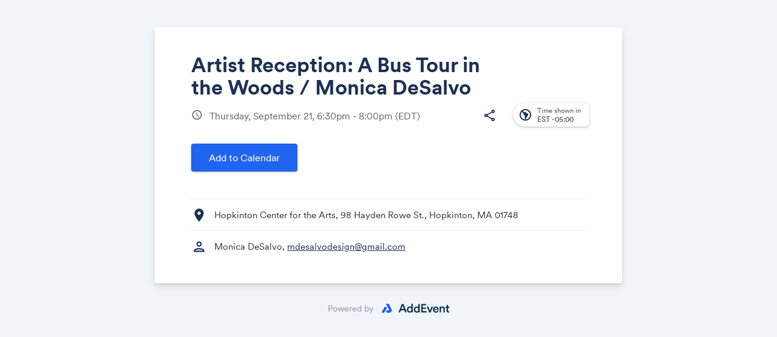

--- FILE ---
content_type: text/html; charset=UTF-8
request_url: https://www.addevent.com/event/Id18328062
body_size: 9195
content:
<html lang="en">
<head><script>
  var configAeATCTarget = "_blank";
</script>
    <title>Artist Reception: A Bus Tour in the Woods / Monica DeSalvo | AddEvent</title>
    <meta name="Description" content="">

    <!-- Open graph meta tags -->
    <meta property="og:title" content="Artist Reception: A Bus Tour in the Woods / Monica DeSalvo">
    <meta property="og:description" content="">
    <meta property="og:image" content="https://cdn.addevent.com/libs/imgs/ogland.png">

    <!-- Twitter cards -->
    <meta name="twitter:card" content="summary_large_image">
    <meta name="twitter:site" content="">
    <meta name="twitter:title" content="Artist Reception: A Bus Tour in the Woods / Monica DeSalvo">
    <meta name="twitter:description" content="">
    <meta name="twitter:image" content="https://cdn.addevent.com/libs/imgs/ogland.png">

    <meta charset="utf-8">
    <meta name="viewport" content="initial-scale=1.0,width=device-width">
    <meta name="robots" content="noindex, follow">
    <link rel="canonical" href="https://www.addevent.com/event/Id18328062">

    <!-- Fonts and stylesheet -->
    <link type="text/css" href="https://fonts.googleapis.com/css?family=Material+Icons%7CMaterial+Icons+Outlined%7CMaterial+Icons+Round%7CMaterial+Symbols+Outlined:opsz,wght,FILL,GRAD@20..48,100..700,0..1,-50..200" rel="stylesheet" media="all">
    <link type="text/css" href="https://cdn.addevent.com/libs/evt/css/events.landingpage.onecolumn.v20250001.light.css" rel="stylesheet" media="all" id="stylesheet" data-theme-light="https://cdn.addevent.com/libs/evt/css/events.landingpage.onecolumn.v20250001.light.css" data-theme-dark="https://cdn.addevent.com/libs/evt/css/events.landingpage.onecolumn.v20250001.dark.css" data-theme-auto="https://cdn.addevent.com/libs/evt/css/events.landingpage.onecolumn.v20250001.lightdark.css">

    <!-- jQuery+ jQuery UI+ landing page script (DO NOT REMOVE) -->
    <script src="https://code.jquery.com/jquery-3.6.1.min.js" integrity="sha256-o88AwQnZB+VDvE9tvIXrMQaPlFFSUTR+nldQm1LuPXQ=" crossorigin="anonymous"></script>
    <script type="text/javascript" src="https://cdn.addevent.com/libs/evt/js/events.landingpage.v20250001.js"></script>
    <script type="text/javascript" src="https://cdn.addevent.com/libs/general/qrcode.min.js" async defer></script>
    <script type="text/javascript" src="https://cdn.addevent.com/libs/atc/1.6.1/atc.min.js" async defer></script>
    <script src="https://cdn.addevent.com/libs/ref/aetrack.20240418.prod.js" crossorigin="anonymous"></script>

    <!-- iFramely enabled -->
    <link rel="iframely resizable" type="text/html" href="" media="height:500">

<script>const grecaptchaSiteKey = '6LcmQ4gfAAAAAIfSnQRGPC4lSOC0Jn29gGkmb6o7';</script><script type="text/javascript" src="https://www.google.com/recaptcha/api.js?render=6LcmQ4gfAAAAAIfSnQRGPC4lSOC0Jn29gGkmb6o7"></script><script type="text/javascript" src="https://cdn.addevent.com/libs/evt/js/events.landingpage.rsvp_form_validation.20250710.js"></script></head>
<body>

<div class="wrap">

    <!-- Logo container -->
    <div id="logoctn"></div>

    <!-- Featured image container -->
    <div id="featuredctn"></div>

    <div class="box pagesettings">

        <!-- Block: Event Title -->
        <div class="row headline elm-headline">	<div class="inn">		<h1>Artist Reception: A Bus Tour in the Woods / Monica DeSalvo</h1>	</div></div>

        <div class="hedwrp-t1">

            <!-- Block: Event Date -->
            <div class="row date-t1 elm-datetime">    <div class="ico co-t2">        <i class="material-icons">schedule</i>   </div>    <div class="txt">        <p>        	Thursday, September 21,  6:30pm - 8:00pm <span class="tzabbr">(EDT)</span>         	        </p>   </div></div>
            
            <!-- Time zone select, print, sharing -->
            <div class="opts">

                <!-- Print option (optional) -->
                <div class="opt elm-print hide">
                    <div class="print">
                        <div class="rel"><i class="material-icons-outlined">print</i></div>
                   </div>
               </div>

                <div class="opt elm-socialshare">
                    <div class="share">
                        <div class="rel"><i class="material-icons-outlined">share</i></div>
                   </div>
               </div>

                <!-- Time zone select -->
                <!-- Time zone select --><div class="tzopt elm-timezoneselector">    <div class="selp">        <!-- Select -->        <div class="sel" id="timezone-select">            <span class="ico"><i class="material-icons-outlined">south_america</i></span>            <span class="arr"><i class="material-icons">expand_more</i></span>            <span class="txt calval"><span class="lbl">Time shown in</span><span class="gmt">-05:00</span> <span class="tznm">America, New York</span></span>       </div>        <!-- Select drop-down -->        <div class="tzidctn">            <div class="adrctninx">                <div class="tziddrop hide" id="timezone-dropdown" data-timezone="America/New_York" data-timeformat="12h">                    <div class="he" id="tzidlookup-form">                        <input type="text" name="add" value="" placeholder="Enter country, capital or address.." autocomplete="off" class="address">                        <div class="sic submit">                            <div class="rl"><i class="material-icons">search</i></div>                       </div>                        <div class="clc">                            <div class="rl"><i class="material-icons">close</i></div>                       </div>                        <div class="ldc load"></div>                   </div>                    <div class="timswi">                        <p class="lbl">Time zone</p>                        <div class="ampm24h">                            <div class="ampm"><p>am/pm</p></div>                            <div class="swi">                                <label class="switch">                                    <input type="checkbox" name="togg_ampm24h" id="togg_ampm24h" value="true" data-value="">                                    <span class="slider round"></span>                               </label>                           </div>                            <div class="h24"><p>24h</p></div>                       </div>                   </div>                    <div class="list">                        <ul id="tzidlookup-known-items">                            <li data-zone="Pacific/Midway" data-offset="SST -11:00"><span class="offst">(GMT-11:00)</span><span class="nam">Pacific, Midway</span></li><li data-zone="Pacific/Niue" data-offset="-11 -11:00"><span class="offst">(GMT-11:00)</span><span class="nam">Pacific, Niue</span></li><li data-zone="Pacific/Pago_Pago" data-offset="SST -11:00"><span class="offst">(GMT-11:00)</span><span class="nam">Pacific, Pago Pago</span></li><li data-zone="America/Adak" data-offset="HST -10:00"><span class="offst">(GMT-10:00)</span><span class="nam">America, Adak</span></li><li data-zone="Pacific/Honolulu" data-offset="HST -10:00"><span class="offst">(GMT-10:00)</span><span class="nam">Pacific, Honolulu</span></li><li data-zone="Pacific/Rarotonga" data-offset="-10 -10:00"><span class="offst">(GMT-10:00)</span><span class="nam">Pacific, Rarotonga</span></li><li data-zone="Pacific/Tahiti" data-offset="-10 -10:00"><span class="offst">(GMT-10:00)</span><span class="nam">Pacific, Tahiti</span></li><li data-zone="Pacific/Marquesas" data-offset="-0930 -09:30"><span class="offst">(GMT-09:30)</span><span class="nam">Pacific, Marquesas</span></li><li data-zone="America/Anchorage" data-offset="AKST -09:00"><span class="offst">(GMT-09:00)</span><span class="nam">America, Anchorage</span></li><li data-zone="America/Juneau" data-offset="AKST -09:00"><span class="offst">(GMT-09:00)</span><span class="nam">America, Juneau</span></li><li data-zone="America/Metlakatla" data-offset="AKST -09:00"><span class="offst">(GMT-09:00)</span><span class="nam">America, Metlakatla</span></li><li data-zone="America/Nome" data-offset="AKST -09:00"><span class="offst">(GMT-09:00)</span><span class="nam">America, Nome</span></li><li data-zone="America/Sitka" data-offset="AKST -09:00"><span class="offst">(GMT-09:00)</span><span class="nam">America, Sitka</span></li><li data-zone="America/Yakutat" data-offset="AKST -09:00"><span class="offst">(GMT-09:00)</span><span class="nam">America, Yakutat</span></li><li data-zone="Pacific/Gambier" data-offset="-09 -09:00"><span class="offst">(GMT-09:00)</span><span class="nam">Pacific, Gambier</span></li><li data-zone="America/Los_Angeles" data-offset="PST -08:00"><span class="offst">(GMT-08:00)</span><span class="nam">America, Los Angeles</span></li><li data-zone="America/Tijuana" data-offset="PST -08:00"><span class="offst">(GMT-08:00)</span><span class="nam">America, Tijuana</span></li><li data-zone="America/Vancouver" data-offset="PST -08:00"><span class="offst">(GMT-08:00)</span><span class="nam">America, Vancouver</span></li><li data-zone="Pacific/Pitcairn" data-offset="-08 -08:00"><span class="offst">(GMT-08:00)</span><span class="nam">Pacific, Pitcairn</span></li><li data-zone="America/Boise" data-offset="MST -07:00"><span class="offst">(GMT-07:00)</span><span class="nam">America, Boise</span></li><li data-zone="America/Cambridge_Bay" data-offset="MST -07:00"><span class="offst">(GMT-07:00)</span><span class="nam">America, Cambridge Bay</span></li><li data-zone="America/Ciudad_Juarez" data-offset="MST -07:00"><span class="offst">(GMT-07:00)</span><span class="nam">America, Ciudad Juarez</span></li><li data-zone="America/Creston" data-offset="MST -07:00"><span class="offst">(GMT-07:00)</span><span class="nam">America, Creston</span></li><li data-zone="America/Dawson" data-offset="MST -07:00"><span class="offst">(GMT-07:00)</span><span class="nam">America, Dawson</span></li><li data-zone="America/Dawson_Creek" data-offset="MST -07:00"><span class="offst">(GMT-07:00)</span><span class="nam">America, Dawson Creek</span></li><li data-zone="America/Denver" data-offset="MST -07:00"><span class="offst">(GMT-07:00)</span><span class="nam">America, Denver</span></li><li data-zone="America/Edmonton" data-offset="MST -07:00"><span class="offst">(GMT-07:00)</span><span class="nam">America, Edmonton</span></li><li data-zone="America/Fort_Nelson" data-offset="MST -07:00"><span class="offst">(GMT-07:00)</span><span class="nam">America, Fort Nelson</span></li><li data-zone="America/Hermosillo" data-offset="MST -07:00"><span class="offst">(GMT-07:00)</span><span class="nam">America, Hermosillo</span></li><li data-zone="America/Inuvik" data-offset="MST -07:00"><span class="offst">(GMT-07:00)</span><span class="nam">America, Inuvik</span></li><li data-zone="America/Mazatlan" data-offset="MST -07:00"><span class="offst">(GMT-07:00)</span><span class="nam">America, Mazatlan</span></li><li data-zone="America/Phoenix" data-offset="MST -07:00"><span class="offst">(GMT-07:00)</span><span class="nam">America, Phoenix</span></li><li data-zone="America/Whitehorse" data-offset="MST -07:00"><span class="offst">(GMT-07:00)</span><span class="nam">America, Whitehorse</span></li><li data-zone="America/Bahia_Banderas" data-offset="CST -06:00"><span class="offst">(GMT-06:00)</span><span class="nam">America, Bahia Banderas</span></li><li data-zone="America/Belize" data-offset="CST -06:00"><span class="offst">(GMT-06:00)</span><span class="nam">America, Belize</span></li><li data-zone="America/Chicago" data-offset="CST -06:00"><span class="offst">(GMT-06:00)</span><span class="nam">America, Chicago</span></li><li data-zone="America/Chihuahua" data-offset="CST -06:00"><span class="offst">(GMT-06:00)</span><span class="nam">America, Chihuahua</span></li><li data-zone="America/Costa_Rica" data-offset="CST -06:00"><span class="offst">(GMT-06:00)</span><span class="nam">America, Costa Rica</span></li><li data-zone="America/El_Salvador" data-offset="CST -06:00"><span class="offst">(GMT-06:00)</span><span class="nam">America, El Salvador</span></li><li data-zone="America/Guatemala" data-offset="CST -06:00"><span class="offst">(GMT-06:00)</span><span class="nam">America, Guatemala</span></li><li data-zone="America/Indiana/Knox" data-offset="CST -06:00"><span class="offst">(GMT-06:00)</span><span class="nam">America, Indiana, Knox</span></li><li data-zone="America/Indiana/Tell_City" data-offset="CST -06:00"><span class="offst">(GMT-06:00)</span><span class="nam">America, Indiana, Tell City</span></li><li data-zone="America/Managua" data-offset="CST -06:00"><span class="offst">(GMT-06:00)</span><span class="nam">America, Managua</span></li><li data-zone="America/Matamoros" data-offset="CST -06:00"><span class="offst">(GMT-06:00)</span><span class="nam">America, Matamoros</span></li><li data-zone="America/Menominee" data-offset="CST -06:00"><span class="offst">(GMT-06:00)</span><span class="nam">America, Menominee</span></li><li data-zone="America/Merida" data-offset="CST -06:00"><span class="offst">(GMT-06:00)</span><span class="nam">America, Merida</span></li><li data-zone="America/Mexico_City" data-offset="CST -06:00"><span class="offst">(GMT-06:00)</span><span class="nam">America, Mexico City</span></li><li data-zone="America/Monterrey" data-offset="CST -06:00"><span class="offst">(GMT-06:00)</span><span class="nam">America, Monterrey</span></li><li data-zone="America/North_Dakota/Beulah" data-offset="CST -06:00"><span class="offst">(GMT-06:00)</span><span class="nam">America, North Dakota, Beulah</span></li><li data-zone="America/North_Dakota/Center" data-offset="CST -06:00"><span class="offst">(GMT-06:00)</span><span class="nam">America, North Dakota, Center</span></li><li data-zone="America/North_Dakota/New_Salem" data-offset="CST -06:00"><span class="offst">(GMT-06:00)</span><span class="nam">America, North Dakota, New Salem</span></li><li data-zone="America/Ojinaga" data-offset="CST -06:00"><span class="offst">(GMT-06:00)</span><span class="nam">America, Ojinaga</span></li><li data-zone="America/Rankin_Inlet" data-offset="CST -06:00"><span class="offst">(GMT-06:00)</span><span class="nam">America, Rankin Inlet</span></li><li data-zone="America/Regina" data-offset="CST -06:00"><span class="offst">(GMT-06:00)</span><span class="nam">America, Regina</span></li><li data-zone="America/Resolute" data-offset="CST -06:00"><span class="offst">(GMT-06:00)</span><span class="nam">America, Resolute</span></li><li data-zone="America/Swift_Current" data-offset="CST -06:00"><span class="offst">(GMT-06:00)</span><span class="nam">America, Swift Current</span></li><li data-zone="America/Tegucigalpa" data-offset="CST -06:00"><span class="offst">(GMT-06:00)</span><span class="nam">America, Tegucigalpa</span></li><li data-zone="America/Winnipeg" data-offset="CST -06:00"><span class="offst">(GMT-06:00)</span><span class="nam">America, Winnipeg</span></li><li data-zone="Pacific/Galapagos" data-offset="-06 -06:00"><span class="offst">(GMT-06:00)</span><span class="nam">Pacific, Galapagos</span></li><li data-zone="America/Atikokan" data-offset="EST -05:00"><span class="offst">(GMT-05:00)</span><span class="nam">America, Atikokan</span></li><li data-zone="America/Bogota" data-offset="-05 -05:00"><span class="offst">(GMT-05:00)</span><span class="nam">America, Bogota</span></li><li data-zone="America/Cancun" data-offset="EST -05:00"><span class="offst">(GMT-05:00)</span><span class="nam">America, Cancun</span></li><li data-zone="America/Cayman" data-offset="EST -05:00"><span class="offst">(GMT-05:00)</span><span class="nam">America, Cayman</span></li><li data-zone="America/Detroit" data-offset="EST -05:00"><span class="offst">(GMT-05:00)</span><span class="nam">America, Detroit</span></li><li data-zone="America/Eirunepe" data-offset="-05 -05:00"><span class="offst">(GMT-05:00)</span><span class="nam">America, Eirunepe</span></li><li data-zone="America/Grand_Turk" data-offset="EST -05:00"><span class="offst">(GMT-05:00)</span><span class="nam">America, Grand Turk</span></li><li data-zone="America/Guayaquil" data-offset="-05 -05:00"><span class="offst">(GMT-05:00)</span><span class="nam">America, Guayaquil</span></li><li data-zone="America/Havana" data-offset="CST -05:00"><span class="offst">(GMT-05:00)</span><span class="nam">America, Havana</span></li><li data-zone="America/Indiana/Indianapolis" data-offset="EST -05:00"><span class="offst">(GMT-05:00)</span><span class="nam">America, Indiana, Indianapolis</span></li><li data-zone="America/Indiana/Marengo" data-offset="EST -05:00"><span class="offst">(GMT-05:00)</span><span class="nam">America, Indiana, Marengo</span></li><li data-zone="America/Indiana/Petersburg" data-offset="EST -05:00"><span class="offst">(GMT-05:00)</span><span class="nam">America, Indiana, Petersburg</span></li><li data-zone="America/Indiana/Vevay" data-offset="EST -05:00"><span class="offst">(GMT-05:00)</span><span class="nam">America, Indiana, Vevay</span></li><li data-zone="America/Indiana/Vincennes" data-offset="EST -05:00"><span class="offst">(GMT-05:00)</span><span class="nam">America, Indiana, Vincennes</span></li><li data-zone="America/Indiana/Winamac" data-offset="EST -05:00"><span class="offst">(GMT-05:00)</span><span class="nam">America, Indiana, Winamac</span></li><li data-zone="America/Iqaluit" data-offset="EST -05:00"><span class="offst">(GMT-05:00)</span><span class="nam">America, Iqaluit</span></li><li data-zone="America/Jamaica" data-offset="EST -05:00"><span class="offst">(GMT-05:00)</span><span class="nam">America, Jamaica</span></li><li data-zone="America/Kentucky/Louisville" data-offset="EST -05:00"><span class="offst">(GMT-05:00)</span><span class="nam">America, Kentucky, Louisville</span></li><li data-zone="America/Kentucky/Monticello" data-offset="EST -05:00"><span class="offst">(GMT-05:00)</span><span class="nam">America, Kentucky, Monticello</span></li><li data-zone="America/Lima" data-offset="-05 -05:00"><span class="offst">(GMT-05:00)</span><span class="nam">America, Lima</span></li><li data-zone="America/Nassau" data-offset="EST -05:00"><span class="offst">(GMT-05:00)</span><span class="nam">America, Nassau</span></li><li data-zone="America/New_York" data-offset="EST -05:00"><span class="offst">(GMT-05:00)</span><span class="nam">America, New York</span></li><li data-zone="America/Panama" data-offset="EST -05:00"><span class="offst">(GMT-05:00)</span><span class="nam">America, Panama</span></li><li data-zone="America/Port-au-Prince" data-offset="EST -05:00"><span class="offst">(GMT-05:00)</span><span class="nam">America, Port-au-Prince</span></li><li data-zone="America/Rio_Branco" data-offset="-05 -05:00"><span class="offst">(GMT-05:00)</span><span class="nam">America, Rio Branco</span></li><li data-zone="America/Toronto" data-offset="EST -05:00"><span class="offst">(GMT-05:00)</span><span class="nam">America, Toronto</span></li><li data-zone="Pacific/Easter" data-offset="-05 -05:00"><span class="offst">(GMT-05:00)</span><span class="nam">Pacific, Easter</span></li><li data-zone="America/Anguilla" data-offset="AST -04:00"><span class="offst">(GMT-04:00)</span><span class="nam">America, Anguilla</span></li><li data-zone="America/Antigua" data-offset="AST -04:00"><span class="offst">(GMT-04:00)</span><span class="nam">America, Antigua</span></li><li data-zone="America/Aruba" data-offset="AST -04:00"><span class="offst">(GMT-04:00)</span><span class="nam">America, Aruba</span></li><li data-zone="America/Barbados" data-offset="AST -04:00"><span class="offst">(GMT-04:00)</span><span class="nam">America, Barbados</span></li><li data-zone="America/Blanc-Sablon" data-offset="AST -04:00"><span class="offst">(GMT-04:00)</span><span class="nam">America, Blanc-Sablon</span></li><li data-zone="America/Boa_Vista" data-offset="-04 -04:00"><span class="offst">(GMT-04:00)</span><span class="nam">America, Boa Vista</span></li><li data-zone="America/Campo_Grande" data-offset="-04 -04:00"><span class="offst">(GMT-04:00)</span><span class="nam">America, Campo Grande</span></li><li data-zone="America/Caracas" data-offset="-04 -04:00"><span class="offst">(GMT-04:00)</span><span class="nam">America, Caracas</span></li><li data-zone="America/Cuiaba" data-offset="-04 -04:00"><span class="offst">(GMT-04:00)</span><span class="nam">America, Cuiaba</span></li><li data-zone="America/Curacao" data-offset="AST -04:00"><span class="offst">(GMT-04:00)</span><span class="nam">America, Curacao</span></li><li data-zone="America/Dominica" data-offset="AST -04:00"><span class="offst">(GMT-04:00)</span><span class="nam">America, Dominica</span></li><li data-zone="America/Glace_Bay" data-offset="AST -04:00"><span class="offst">(GMT-04:00)</span><span class="nam">America, Glace Bay</span></li><li data-zone="America/Goose_Bay" data-offset="AST -04:00"><span class="offst">(GMT-04:00)</span><span class="nam">America, Goose Bay</span></li><li data-zone="America/Grenada" data-offset="AST -04:00"><span class="offst">(GMT-04:00)</span><span class="nam">America, Grenada</span></li><li data-zone="America/Guadeloupe" data-offset="AST -04:00"><span class="offst">(GMT-04:00)</span><span class="nam">America, Guadeloupe</span></li><li data-zone="America/Guyana" data-offset="-04 -04:00"><span class="offst">(GMT-04:00)</span><span class="nam">America, Guyana</span></li><li data-zone="America/Halifax" data-offset="AST -04:00"><span class="offst">(GMT-04:00)</span><span class="nam">America, Halifax</span></li><li data-zone="America/Kralendijk" data-offset="AST -04:00"><span class="offst">(GMT-04:00)</span><span class="nam">America, Kralendijk</span></li><li data-zone="America/La_Paz" data-offset="-04 -04:00"><span class="offst">(GMT-04:00)</span><span class="nam">America, La Paz</span></li><li data-zone="America/Lower_Princes" data-offset="AST -04:00"><span class="offst">(GMT-04:00)</span><span class="nam">America, Lower Princes</span></li><li data-zone="America/Manaus" data-offset="-04 -04:00"><span class="offst">(GMT-04:00)</span><span class="nam">America, Manaus</span></li><li data-zone="America/Marigot" data-offset="AST -04:00"><span class="offst">(GMT-04:00)</span><span class="nam">America, Marigot</span></li><li data-zone="America/Martinique" data-offset="AST -04:00"><span class="offst">(GMT-04:00)</span><span class="nam">America, Martinique</span></li><li data-zone="America/Moncton" data-offset="AST -04:00"><span class="offst">(GMT-04:00)</span><span class="nam">America, Moncton</span></li><li data-zone="America/Montserrat" data-offset="AST -04:00"><span class="offst">(GMT-04:00)</span><span class="nam">America, Montserrat</span></li><li data-zone="America/Port_of_Spain" data-offset="AST -04:00"><span class="offst">(GMT-04:00)</span><span class="nam">America, Port of Spain</span></li><li data-zone="America/Porto_Velho" data-offset="-04 -04:00"><span class="offst">(GMT-04:00)</span><span class="nam">America, Porto Velho</span></li><li data-zone="America/Puerto_Rico" data-offset="AST -04:00"><span class="offst">(GMT-04:00)</span><span class="nam">America, Puerto Rico</span></li><li data-zone="America/Santo_Domingo" data-offset="AST -04:00"><span class="offst">(GMT-04:00)</span><span class="nam">America, Santo Domingo</span></li><li data-zone="America/St_Barthelemy" data-offset="AST -04:00"><span class="offst">(GMT-04:00)</span><span class="nam">America, St Barthelemy</span></li><li data-zone="America/St_Kitts" data-offset="AST -04:00"><span class="offst">(GMT-04:00)</span><span class="nam">America, St Kitts</span></li><li data-zone="America/St_Lucia" data-offset="AST -04:00"><span class="offst">(GMT-04:00)</span><span class="nam">America, St Lucia</span></li><li data-zone="America/St_Thomas" data-offset="AST -04:00"><span class="offst">(GMT-04:00)</span><span class="nam">America, St Thomas</span></li><li data-zone="America/St_Vincent" data-offset="AST -04:00"><span class="offst">(GMT-04:00)</span><span class="nam">America, St Vincent</span></li><li data-zone="America/Thule" data-offset="AST -04:00"><span class="offst">(GMT-04:00)</span><span class="nam">America, Thule</span></li><li data-zone="America/Tortola" data-offset="AST -04:00"><span class="offst">(GMT-04:00)</span><span class="nam">America, Tortola</span></li><li data-zone="Atlantic/Bermuda" data-offset="AST -04:00"><span class="offst">(GMT-04:00)</span><span class="nam">Atlantic, Bermuda</span></li><li data-zone="America/St_Johns" data-offset="NST -03:30"><span class="offst">(GMT-03:30)</span><span class="nam">America, St Johns</span></li><li data-zone="America/Araguaina" data-offset="-03 -03:00"><span class="offst">(GMT-03:00)</span><span class="nam">America, Araguaina</span></li><li data-zone="America/Argentina/Buenos_Aires" data-offset="-03 -03:00"><span class="offst">(GMT-03:00)</span><span class="nam">America, Argentina, Buenos Aires</span></li><li data-zone="America/Argentina/Catamarca" data-offset="-03 -03:00"><span class="offst">(GMT-03:00)</span><span class="nam">America, Argentina, Catamarca</span></li><li data-zone="America/Argentina/Cordoba" data-offset="-03 -03:00"><span class="offst">(GMT-03:00)</span><span class="nam">America, Argentina, Cordoba</span></li><li data-zone="America/Argentina/Jujuy" data-offset="-03 -03:00"><span class="offst">(GMT-03:00)</span><span class="nam">America, Argentina, Jujuy</span></li><li data-zone="America/Argentina/La_Rioja" data-offset="-03 -03:00"><span class="offst">(GMT-03:00)</span><span class="nam">America, Argentina, La Rioja</span></li><li data-zone="America/Argentina/Mendoza" data-offset="-03 -03:00"><span class="offst">(GMT-03:00)</span><span class="nam">America, Argentina, Mendoza</span></li><li data-zone="America/Argentina/Rio_Gallegos" data-offset="-03 -03:00"><span class="offst">(GMT-03:00)</span><span class="nam">America, Argentina, Rio Gallegos</span></li><li data-zone="America/Argentina/Salta" data-offset="-03 -03:00"><span class="offst">(GMT-03:00)</span><span class="nam">America, Argentina, Salta</span></li><li data-zone="America/Argentina/San_Juan" data-offset="-03 -03:00"><span class="offst">(GMT-03:00)</span><span class="nam">America, Argentina, San Juan</span></li><li data-zone="America/Argentina/San_Luis" data-offset="-03 -03:00"><span class="offst">(GMT-03:00)</span><span class="nam">America, Argentina, San Luis</span></li><li data-zone="America/Argentina/Tucuman" data-offset="-03 -03:00"><span class="offst">(GMT-03:00)</span><span class="nam">America, Argentina, Tucuman</span></li><li data-zone="America/Argentina/Ushuaia" data-offset="-03 -03:00"><span class="offst">(GMT-03:00)</span><span class="nam">America, Argentina, Ushuaia</span></li><li data-zone="America/Asuncion" data-offset="-03 -03:00"><span class="offst">(GMT-03:00)</span><span class="nam">America, Asuncion</span></li><li data-zone="America/Bahia" data-offset="-03 -03:00"><span class="offst">(GMT-03:00)</span><span class="nam">America, Bahia</span></li><li data-zone="America/Belem" data-offset="-03 -03:00"><span class="offst">(GMT-03:00)</span><span class="nam">America, Belem</span></li><li data-zone="America/Cayenne" data-offset="-03 -03:00"><span class="offst">(GMT-03:00)</span><span class="nam">America, Cayenne</span></li><li data-zone="America/Coyhaique" data-offset="-03 -03:00"><span class="offst">(GMT-03:00)</span><span class="nam">America, Coyhaique</span></li><li data-zone="America/Fortaleza" data-offset="-03 -03:00"><span class="offst">(GMT-03:00)</span><span class="nam">America, Fortaleza</span></li><li data-zone="America/Maceio" data-offset="-03 -03:00"><span class="offst">(GMT-03:00)</span><span class="nam">America, Maceio</span></li><li data-zone="America/Miquelon" data-offset="-03 -03:00"><span class="offst">(GMT-03:00)</span><span class="nam">America, Miquelon</span></li><li data-zone="America/Montevideo" data-offset="-03 -03:00"><span class="offst">(GMT-03:00)</span><span class="nam">America, Montevideo</span></li><li data-zone="America/Paramaribo" data-offset="-03 -03:00"><span class="offst">(GMT-03:00)</span><span class="nam">America, Paramaribo</span></li><li data-zone="America/Punta_Arenas" data-offset="-03 -03:00"><span class="offst">(GMT-03:00)</span><span class="nam">America, Punta Arenas</span></li><li data-zone="America/Recife" data-offset="-03 -03:00"><span class="offst">(GMT-03:00)</span><span class="nam">America, Recife</span></li><li data-zone="America/Santarem" data-offset="-03 -03:00"><span class="offst">(GMT-03:00)</span><span class="nam">America, Santarem</span></li><li data-zone="America/Santiago" data-offset="-03 -03:00"><span class="offst">(GMT-03:00)</span><span class="nam">America, Santiago</span></li><li data-zone="America/Sao_Paulo" data-offset="-03 -03:00"><span class="offst">(GMT-03:00)</span><span class="nam">America, Sao Paulo</span></li><li data-zone="Antarctica/Palmer" data-offset="-03 -03:00"><span class="offst">(GMT-03:00)</span><span class="nam">Antarctica, Palmer</span></li><li data-zone="Antarctica/Rothera" data-offset="-03 -03:00"><span class="offst">(GMT-03:00)</span><span class="nam">Antarctica, Rothera</span></li><li data-zone="Atlantic/Stanley" data-offset="-03 -03:00"><span class="offst">(GMT-03:00)</span><span class="nam">Atlantic, Stanley</span></li><li data-zone="America/Noronha" data-offset="-02 -02:00"><span class="offst">(GMT-02:00)</span><span class="nam">America, Noronha</span></li><li data-zone="America/Nuuk" data-offset="-02 -02:00"><span class="offst">(GMT-02:00)</span><span class="nam">America, Nuuk</span></li><li data-zone="America/Scoresbysund" data-offset="-02 -02:00"><span class="offst">(GMT-02:00)</span><span class="nam">America, Scoresbysund</span></li><li data-zone="Atlantic/South_Georgia" data-offset="-02 -02:00"><span class="offst">(GMT-02:00)</span><span class="nam">Atlantic, South Georgia</span></li><li data-zone="Atlantic/Azores" data-offset="-01 -01:00"><span class="offst">(GMT-01:00)</span><span class="nam">Atlantic, Azores</span></li><li data-zone="Atlantic/Cape_Verde" data-offset="-01 -01:00"><span class="offst">(GMT-01:00)</span><span class="nam">Atlantic, Cape Verde</span></li><li data-zone="Africa/Abidjan" data-offset="GMT +00:00"><span class="offst">(GMT+00:00)</span><span class="nam">Africa, Abidjan</span></li><li data-zone="Africa/Accra" data-offset="GMT +00:00"><span class="offst">(GMT+00:00)</span><span class="nam">Africa, Accra</span></li><li data-zone="Africa/Bamako" data-offset="GMT +00:00"><span class="offst">(GMT+00:00)</span><span class="nam">Africa, Bamako</span></li><li data-zone="Africa/Banjul" data-offset="GMT +00:00"><span class="offst">(GMT+00:00)</span><span class="nam">Africa, Banjul</span></li><li data-zone="Africa/Bissau" data-offset="GMT +00:00"><span class="offst">(GMT+00:00)</span><span class="nam">Africa, Bissau</span></li><li data-zone="Africa/Conakry" data-offset="GMT +00:00"><span class="offst">(GMT+00:00)</span><span class="nam">Africa, Conakry</span></li><li data-zone="Africa/Dakar" data-offset="GMT +00:00"><span class="offst">(GMT+00:00)</span><span class="nam">Africa, Dakar</span></li><li data-zone="Africa/Freetown" data-offset="GMT +00:00"><span class="offst">(GMT+00:00)</span><span class="nam">Africa, Freetown</span></li><li data-zone="Africa/Lome" data-offset="GMT +00:00"><span class="offst">(GMT+00:00)</span><span class="nam">Africa, Lome</span></li><li data-zone="Africa/Monrovia" data-offset="GMT +00:00"><span class="offst">(GMT+00:00)</span><span class="nam">Africa, Monrovia</span></li><li data-zone="Africa/Nouakchott" data-offset="GMT +00:00"><span class="offst">(GMT+00:00)</span><span class="nam">Africa, Nouakchott</span></li><li data-zone="Africa/Ouagadougou" data-offset="GMT +00:00"><span class="offst">(GMT+00:00)</span><span class="nam">Africa, Ouagadougou</span></li><li data-zone="Africa/Sao_Tome" data-offset="GMT +00:00"><span class="offst">(GMT+00:00)</span><span class="nam">Africa, Sao Tome</span></li><li data-zone="America/Danmarkshavn" data-offset="GMT +00:00"><span class="offst">(GMT+00:00)</span><span class="nam">America, Danmarkshavn</span></li><li data-zone="Antarctica/Troll" data-offset="+00 +00:00"><span class="offst">(GMT+00:00)</span><span class="nam">Antarctica, Troll</span></li><li data-zone="Atlantic/Canary" data-offset="WET +00:00"><span class="offst">(GMT+00:00)</span><span class="nam">Atlantic, Canary</span></li><li data-zone="Atlantic/Faroe" data-offset="WET +00:00"><span class="offst">(GMT+00:00)</span><span class="nam">Atlantic, Faroe</span></li><li data-zone="Atlantic/Madeira" data-offset="WET +00:00"><span class="offst">(GMT+00:00)</span><span class="nam">Atlantic, Madeira</span></li><li data-zone="Atlantic/Reykjavik" data-offset="GMT +00:00"><span class="offst">(GMT+00:00)</span><span class="nam">Atlantic, Reykjavik</span></li><li data-zone="Atlantic/St_Helena" data-offset="GMT +00:00"><span class="offst">(GMT+00:00)</span><span class="nam">Atlantic, St Helena</span></li><li data-zone="Europe/Dublin" data-offset="GMT +00:00"><span class="offst">(GMT+00:00)</span><span class="nam">Europe, Dublin</span></li><li data-zone="Europe/Guernsey" data-offset="GMT +00:00"><span class="offst">(GMT+00:00)</span><span class="nam">Europe, Guernsey</span></li><li data-zone="Europe/Isle_of_Man" data-offset="GMT +00:00"><span class="offst">(GMT+00:00)</span><span class="nam">Europe, Isle of Man</span></li><li data-zone="Europe/Jersey" data-offset="GMT +00:00"><span class="offst">(GMT+00:00)</span><span class="nam">Europe, Jersey</span></li><li data-zone="Europe/Lisbon" data-offset="WET +00:00"><span class="offst">(GMT+00:00)</span><span class="nam">Europe, Lisbon</span></li><li data-zone="Europe/London" data-offset="GMT +00:00"><span class="offst">(GMT+00:00)</span><span class="nam">Europe, London</span></li><li data-zone="UTC" data-offset="UTC +00:00"><span class="offst">(GMT+00:00)</span><span class="nam">UTC</span></li><li data-zone="Africa/Algiers" data-offset="CET +01:00"><span class="offst">(GMT+01:00)</span><span class="nam">Africa, Algiers</span></li><li data-zone="Africa/Bangui" data-offset="WAT +01:00"><span class="offst">(GMT+01:00)</span><span class="nam">Africa, Bangui</span></li><li data-zone="Africa/Brazzaville" data-offset="WAT +01:00"><span class="offst">(GMT+01:00)</span><span class="nam">Africa, Brazzaville</span></li><li data-zone="Africa/Casablanca" data-offset="+01 +01:00"><span class="offst">(GMT+01:00)</span><span class="nam">Africa, Casablanca</span></li><li data-zone="Africa/Ceuta" data-offset="CET +01:00"><span class="offst">(GMT+01:00)</span><span class="nam">Africa, Ceuta</span></li><li data-zone="Africa/Douala" data-offset="WAT +01:00"><span class="offst">(GMT+01:00)</span><span class="nam">Africa, Douala</span></li><li data-zone="Africa/El_Aaiun" data-offset="+01 +01:00"><span class="offst">(GMT+01:00)</span><span class="nam">Africa, El Aaiun</span></li><li data-zone="Africa/Kinshasa" data-offset="WAT +01:00"><span class="offst">(GMT+01:00)</span><span class="nam">Africa, Kinshasa</span></li><li data-zone="Africa/Lagos" data-offset="WAT +01:00"><span class="offst">(GMT+01:00)</span><span class="nam">Africa, Lagos</span></li><li data-zone="Africa/Libreville" data-offset="WAT +01:00"><span class="offst">(GMT+01:00)</span><span class="nam">Africa, Libreville</span></li><li data-zone="Africa/Luanda" data-offset="WAT +01:00"><span class="offst">(GMT+01:00)</span><span class="nam">Africa, Luanda</span></li><li data-zone="Africa/Malabo" data-offset="WAT +01:00"><span class="offst">(GMT+01:00)</span><span class="nam">Africa, Malabo</span></li><li data-zone="Africa/Ndjamena" data-offset="WAT +01:00"><span class="offst">(GMT+01:00)</span><span class="nam">Africa, Ndjamena</span></li><li data-zone="Africa/Niamey" data-offset="WAT +01:00"><span class="offst">(GMT+01:00)</span><span class="nam">Africa, Niamey</span></li><li data-zone="Africa/Porto-Novo" data-offset="WAT +01:00"><span class="offst">(GMT+01:00)</span><span class="nam">Africa, Porto-Novo</span></li><li data-zone="Africa/Tunis" data-offset="CET +01:00"><span class="offst">(GMT+01:00)</span><span class="nam">Africa, Tunis</span></li><li data-zone="Arctic/Longyearbyen" data-offset="CET +01:00"><span class="offst">(GMT+01:00)</span><span class="nam">Arctic, Longyearbyen</span></li><li data-zone="Europe/Amsterdam" data-offset="CET +01:00"><span class="offst">(GMT+01:00)</span><span class="nam">Europe, Amsterdam</span></li><li data-zone="Europe/Andorra" data-offset="CET +01:00"><span class="offst">(GMT+01:00)</span><span class="nam">Europe, Andorra</span></li><li data-zone="Europe/Belgrade" data-offset="CET +01:00"><span class="offst">(GMT+01:00)</span><span class="nam">Europe, Belgrade</span></li><li data-zone="Europe/Berlin" data-offset="CET +01:00"><span class="offst">(GMT+01:00)</span><span class="nam">Europe, Berlin</span></li><li data-zone="Europe/Bratislava" data-offset="CET +01:00"><span class="offst">(GMT+01:00)</span><span class="nam">Europe, Bratislava</span></li><li data-zone="Europe/Brussels" data-offset="CET +01:00"><span class="offst">(GMT+01:00)</span><span class="nam">Europe, Brussels</span></li><li data-zone="Europe/Budapest" data-offset="CET +01:00"><span class="offst">(GMT+01:00)</span><span class="nam">Europe, Budapest</span></li><li data-zone="Europe/Busingen" data-offset="CET +01:00"><span class="offst">(GMT+01:00)</span><span class="nam">Europe, Busingen</span></li><li data-zone="Europe/Copenhagen" data-offset="CET +01:00"><span class="offst">(GMT+01:00)</span><span class="nam">Europe, Copenhagen</span></li><li data-zone="Europe/Gibraltar" data-offset="CET +01:00"><span class="offst">(GMT+01:00)</span><span class="nam">Europe, Gibraltar</span></li><li data-zone="Europe/Ljubljana" data-offset="CET +01:00"><span class="offst">(GMT+01:00)</span><span class="nam">Europe, Ljubljana</span></li><li data-zone="Europe/Luxembourg" data-offset="CET +01:00"><span class="offst">(GMT+01:00)</span><span class="nam">Europe, Luxembourg</span></li><li data-zone="Europe/Madrid" data-offset="CET +01:00"><span class="offst">(GMT+01:00)</span><span class="nam">Europe, Madrid</span></li><li data-zone="Europe/Malta" data-offset="CET +01:00"><span class="offst">(GMT+01:00)</span><span class="nam">Europe, Malta</span></li><li data-zone="Europe/Monaco" data-offset="CET +01:00"><span class="offst">(GMT+01:00)</span><span class="nam">Europe, Monaco</span></li><li data-zone="Europe/Oslo" data-offset="CET +01:00"><span class="offst">(GMT+01:00)</span><span class="nam">Europe, Oslo</span></li><li data-zone="Europe/Paris" data-offset="CET +01:00"><span class="offst">(GMT+01:00)</span><span class="nam">Europe, Paris</span></li><li data-zone="Europe/Podgorica" data-offset="CET +01:00"><span class="offst">(GMT+01:00)</span><span class="nam">Europe, Podgorica</span></li><li data-zone="Europe/Prague" data-offset="CET +01:00"><span class="offst">(GMT+01:00)</span><span class="nam">Europe, Prague</span></li><li data-zone="Europe/Rome" data-offset="CET +01:00"><span class="offst">(GMT+01:00)</span><span class="nam">Europe, Rome</span></li><li data-zone="Europe/San_Marino" data-offset="CET +01:00"><span class="offst">(GMT+01:00)</span><span class="nam">Europe, San Marino</span></li><li data-zone="Europe/Sarajevo" data-offset="CET +01:00"><span class="offst">(GMT+01:00)</span><span class="nam">Europe, Sarajevo</span></li><li data-zone="Europe/Skopje" data-offset="CET +01:00"><span class="offst">(GMT+01:00)</span><span class="nam">Europe, Skopje</span></li><li data-zone="Europe/Stockholm" data-offset="CET +01:00"><span class="offst">(GMT+01:00)</span><span class="nam">Europe, Stockholm</span></li><li data-zone="Europe/Tirane" data-offset="CET +01:00"><span class="offst">(GMT+01:00)</span><span class="nam">Europe, Tirane</span></li><li data-zone="Europe/Vaduz" data-offset="CET +01:00"><span class="offst">(GMT+01:00)</span><span class="nam">Europe, Vaduz</span></li><li data-zone="Europe/Vatican" data-offset="CET +01:00"><span class="offst">(GMT+01:00)</span><span class="nam">Europe, Vatican</span></li><li data-zone="Europe/Vienna" data-offset="CET +01:00"><span class="offst">(GMT+01:00)</span><span class="nam">Europe, Vienna</span></li><li data-zone="Europe/Warsaw" data-offset="CET +01:00"><span class="offst">(GMT+01:00)</span><span class="nam">Europe, Warsaw</span></li><li data-zone="Europe/Zagreb" data-offset="CET +01:00"><span class="offst">(GMT+01:00)</span><span class="nam">Europe, Zagreb</span></li><li data-zone="Europe/Zurich" data-offset="CET +01:00"><span class="offst">(GMT+01:00)</span><span class="nam">Europe, Zurich</span></li><li data-zone="Africa/Blantyre" data-offset="CAT +02:00"><span class="offst">(GMT+02:00)</span><span class="nam">Africa, Blantyre</span></li><li data-zone="Africa/Bujumbura" data-offset="CAT +02:00"><span class="offst">(GMT+02:00)</span><span class="nam">Africa, Bujumbura</span></li><li data-zone="Africa/Cairo" data-offset="EET +02:00"><span class="offst">(GMT+02:00)</span><span class="nam">Africa, Cairo</span></li><li data-zone="Africa/Gaborone" data-offset="CAT +02:00"><span class="offst">(GMT+02:00)</span><span class="nam">Africa, Gaborone</span></li><li data-zone="Africa/Harare" data-offset="CAT +02:00"><span class="offst">(GMT+02:00)</span><span class="nam">Africa, Harare</span></li><li data-zone="Africa/Johannesburg" data-offset="SAST +02:00"><span class="offst">(GMT+02:00)</span><span class="nam">Africa, Johannesburg</span></li><li data-zone="Africa/Juba" data-offset="CAT +02:00"><span class="offst">(GMT+02:00)</span><span class="nam">Africa, Juba</span></li><li data-zone="Africa/Khartoum" data-offset="CAT +02:00"><span class="offst">(GMT+02:00)</span><span class="nam">Africa, Khartoum</span></li><li data-zone="Africa/Kigali" data-offset="CAT +02:00"><span class="offst">(GMT+02:00)</span><span class="nam">Africa, Kigali</span></li><li data-zone="Africa/Lubumbashi" data-offset="CAT +02:00"><span class="offst">(GMT+02:00)</span><span class="nam">Africa, Lubumbashi</span></li><li data-zone="Africa/Lusaka" data-offset="CAT +02:00"><span class="offst">(GMT+02:00)</span><span class="nam">Africa, Lusaka</span></li><li data-zone="Africa/Maputo" data-offset="CAT +02:00"><span class="offst">(GMT+02:00)</span><span class="nam">Africa, Maputo</span></li><li data-zone="Africa/Maseru" data-offset="SAST +02:00"><span class="offst">(GMT+02:00)</span><span class="nam">Africa, Maseru</span></li><li data-zone="Africa/Mbabane" data-offset="SAST +02:00"><span class="offst">(GMT+02:00)</span><span class="nam">Africa, Mbabane</span></li><li data-zone="Africa/Tripoli" data-offset="EET +02:00"><span class="offst">(GMT+02:00)</span><span class="nam">Africa, Tripoli</span></li><li data-zone="Africa/Windhoek" data-offset="CAT +02:00"><span class="offst">(GMT+02:00)</span><span class="nam">Africa, Windhoek</span></li><li data-zone="Asia/Beirut" data-offset="EET +02:00"><span class="offst">(GMT+02:00)</span><span class="nam">Asia, Beirut</span></li><li data-zone="Asia/Famagusta" data-offset="EET +02:00"><span class="offst">(GMT+02:00)</span><span class="nam">Asia, Famagusta</span></li><li data-zone="Asia/Gaza" data-offset="EET +02:00"><span class="offst">(GMT+02:00)</span><span class="nam">Asia, Gaza</span></li><li data-zone="Asia/Hebron" data-offset="EET +02:00"><span class="offst">(GMT+02:00)</span><span class="nam">Asia, Hebron</span></li><li data-zone="Asia/Jerusalem" data-offset="IST +02:00"><span class="offst">(GMT+02:00)</span><span class="nam">Asia, Jerusalem</span></li><li data-zone="Asia/Nicosia" data-offset="EET +02:00"><span class="offst">(GMT+02:00)</span><span class="nam">Asia, Nicosia</span></li><li data-zone="Europe/Athens" data-offset="EET +02:00"><span class="offst">(GMT+02:00)</span><span class="nam">Europe, Athens</span></li><li data-zone="Europe/Bucharest" data-offset="EET +02:00"><span class="offst">(GMT+02:00)</span><span class="nam">Europe, Bucharest</span></li><li data-zone="Europe/Chisinau" data-offset="EET +02:00"><span class="offst">(GMT+02:00)</span><span class="nam">Europe, Chisinau</span></li><li data-zone="Europe/Helsinki" data-offset="EET +02:00"><span class="offst">(GMT+02:00)</span><span class="nam">Europe, Helsinki</span></li><li data-zone="Europe/Kaliningrad" data-offset="EET +02:00"><span class="offst">(GMT+02:00)</span><span class="nam">Europe, Kaliningrad</span></li><li data-zone="Europe/Kyiv" data-offset="EET +02:00"><span class="offst">(GMT+02:00)</span><span class="nam">Europe, Kyiv</span></li><li data-zone="Europe/Mariehamn" data-offset="EET +02:00"><span class="offst">(GMT+02:00)</span><span class="nam">Europe, Mariehamn</span></li><li data-zone="Europe/Riga" data-offset="EET +02:00"><span class="offst">(GMT+02:00)</span><span class="nam">Europe, Riga</span></li><li data-zone="Europe/Sofia" data-offset="EET +02:00"><span class="offst">(GMT+02:00)</span><span class="nam">Europe, Sofia</span></li><li data-zone="Europe/Tallinn" data-offset="EET +02:00"><span class="offst">(GMT+02:00)</span><span class="nam">Europe, Tallinn</span></li><li data-zone="Europe/Vilnius" data-offset="EET +02:00"><span class="offst">(GMT+02:00)</span><span class="nam">Europe, Vilnius</span></li><li data-zone="Africa/Addis_Ababa" data-offset="EAT +03:00"><span class="offst">(GMT+03:00)</span><span class="nam">Africa, Addis Ababa</span></li><li data-zone="Africa/Asmara" data-offset="EAT +03:00"><span class="offst">(GMT+03:00)</span><span class="nam">Africa, Asmara</span></li><li data-zone="Africa/Dar_es_Salaam" data-offset="EAT +03:00"><span class="offst">(GMT+03:00)</span><span class="nam">Africa, Dar es Salaam</span></li><li data-zone="Africa/Djibouti" data-offset="EAT +03:00"><span class="offst">(GMT+03:00)</span><span class="nam">Africa, Djibouti</span></li><li data-zone="Africa/Kampala" data-offset="EAT +03:00"><span class="offst">(GMT+03:00)</span><span class="nam">Africa, Kampala</span></li><li data-zone="Africa/Mogadishu" data-offset="EAT +03:00"><span class="offst">(GMT+03:00)</span><span class="nam">Africa, Mogadishu</span></li><li data-zone="Africa/Nairobi" data-offset="EAT +03:00"><span class="offst">(GMT+03:00)</span><span class="nam">Africa, Nairobi</span></li><li data-zone="Antarctica/Syowa" data-offset="+03 +03:00"><span class="offst">(GMT+03:00)</span><span class="nam">Antarctica, Syowa</span></li><li data-zone="Asia/Aden" data-offset="+03 +03:00"><span class="offst">(GMT+03:00)</span><span class="nam">Asia, Aden</span></li><li data-zone="Asia/Amman" data-offset="+03 +03:00"><span class="offst">(GMT+03:00)</span><span class="nam">Asia, Amman</span></li><li data-zone="Asia/Baghdad" data-offset="+03 +03:00"><span class="offst">(GMT+03:00)</span><span class="nam">Asia, Baghdad</span></li><li data-zone="Asia/Bahrain" data-offset="+03 +03:00"><span class="offst">(GMT+03:00)</span><span class="nam">Asia, Bahrain</span></li><li data-zone="Asia/Damascus" data-offset="+03 +03:00"><span class="offst">(GMT+03:00)</span><span class="nam">Asia, Damascus</span></li><li data-zone="Asia/Kuwait" data-offset="+03 +03:00"><span class="offst">(GMT+03:00)</span><span class="nam">Asia, Kuwait</span></li><li data-zone="Asia/Qatar" data-offset="+03 +03:00"><span class="offst">(GMT+03:00)</span><span class="nam">Asia, Qatar</span></li><li data-zone="Asia/Riyadh" data-offset="+03 +03:00"><span class="offst">(GMT+03:00)</span><span class="nam">Asia, Riyadh</span></li><li data-zone="Europe/Istanbul" data-offset="+03 +03:00"><span class="offst">(GMT+03:00)</span><span class="nam">Europe, Istanbul</span></li><li data-zone="Europe/Kirov" data-offset="MSK +03:00"><span class="offst">(GMT+03:00)</span><span class="nam">Europe, Kirov</span></li><li data-zone="Europe/Minsk" data-offset="+03 +03:00"><span class="offst">(GMT+03:00)</span><span class="nam">Europe, Minsk</span></li><li data-zone="Europe/Moscow" data-offset="MSK +03:00"><span class="offst">(GMT+03:00)</span><span class="nam">Europe, Moscow</span></li><li data-zone="Europe/Simferopol" data-offset="MSK +03:00"><span class="offst">(GMT+03:00)</span><span class="nam">Europe, Simferopol</span></li><li data-zone="Europe/Volgograd" data-offset="MSK +03:00"><span class="offst">(GMT+03:00)</span><span class="nam">Europe, Volgograd</span></li><li data-zone="Indian/Antananarivo" data-offset="EAT +03:00"><span class="offst">(GMT+03:00)</span><span class="nam">Indian, Antananarivo</span></li><li data-zone="Indian/Comoro" data-offset="EAT +03:00"><span class="offst">(GMT+03:00)</span><span class="nam">Indian, Comoro</span></li><li data-zone="Indian/Mayotte" data-offset="EAT +03:00"><span class="offst">(GMT+03:00)</span><span class="nam">Indian, Mayotte</span></li><li data-zone="Asia/Tehran" data-offset="+0330 +03:30"><span class="offst">(GMT+03:30)</span><span class="nam">Asia, Tehran</span></li><li data-zone="Asia/Baku" data-offset="+04 +04:00"><span class="offst">(GMT+04:00)</span><span class="nam">Asia, Baku</span></li><li data-zone="Asia/Dubai" data-offset="+04 +04:00"><span class="offst">(GMT+04:00)</span><span class="nam">Asia, Dubai</span></li><li data-zone="Asia/Muscat" data-offset="+04 +04:00"><span class="offst">(GMT+04:00)</span><span class="nam">Asia, Muscat</span></li><li data-zone="Asia/Tbilisi" data-offset="+04 +04:00"><span class="offst">(GMT+04:00)</span><span class="nam">Asia, Tbilisi</span></li><li data-zone="Asia/Yerevan" data-offset="+04 +04:00"><span class="offst">(GMT+04:00)</span><span class="nam">Asia, Yerevan</span></li><li data-zone="Europe/Astrakhan" data-offset="+04 +04:00"><span class="offst">(GMT+04:00)</span><span class="nam">Europe, Astrakhan</span></li><li data-zone="Europe/Samara" data-offset="+04 +04:00"><span class="offst">(GMT+04:00)</span><span class="nam">Europe, Samara</span></li><li data-zone="Europe/Saratov" data-offset="+04 +04:00"><span class="offst">(GMT+04:00)</span><span class="nam">Europe, Saratov</span></li><li data-zone="Europe/Ulyanovsk" data-offset="+04 +04:00"><span class="offst">(GMT+04:00)</span><span class="nam">Europe, Ulyanovsk</span></li><li data-zone="Indian/Mahe" data-offset="+04 +04:00"><span class="offst">(GMT+04:00)</span><span class="nam">Indian, Mahe</span></li><li data-zone="Indian/Mauritius" data-offset="+04 +04:00"><span class="offst">(GMT+04:00)</span><span class="nam">Indian, Mauritius</span></li><li data-zone="Indian/Reunion" data-offset="+04 +04:00"><span class="offst">(GMT+04:00)</span><span class="nam">Indian, Reunion</span></li><li data-zone="Asia/Kabul" data-offset="+0430 +04:30"><span class="offst">(GMT+04:30)</span><span class="nam">Asia, Kabul</span></li><li data-zone="Antarctica/Mawson" data-offset="+05 +05:00"><span class="offst">(GMT+05:00)</span><span class="nam">Antarctica, Mawson</span></li><li data-zone="Antarctica/Vostok" data-offset="+05 +05:00"><span class="offst">(GMT+05:00)</span><span class="nam">Antarctica, Vostok</span></li><li data-zone="Asia/Almaty" data-offset="+05 +05:00"><span class="offst">(GMT+05:00)</span><span class="nam">Asia, Almaty</span></li><li data-zone="Asia/Aqtau" data-offset="+05 +05:00"><span class="offst">(GMT+05:00)</span><span class="nam">Asia, Aqtau</span></li><li data-zone="Asia/Aqtobe" data-offset="+05 +05:00"><span class="offst">(GMT+05:00)</span><span class="nam">Asia, Aqtobe</span></li><li data-zone="Asia/Ashgabat" data-offset="+05 +05:00"><span class="offst">(GMT+05:00)</span><span class="nam">Asia, Ashgabat</span></li><li data-zone="Asia/Atyrau" data-offset="+05 +05:00"><span class="offst">(GMT+05:00)</span><span class="nam">Asia, Atyrau</span></li><li data-zone="Asia/Dushanbe" data-offset="+05 +05:00"><span class="offst">(GMT+05:00)</span><span class="nam">Asia, Dushanbe</span></li><li data-zone="Asia/Karachi" data-offset="PKT +05:00"><span class="offst">(GMT+05:00)</span><span class="nam">Asia, Karachi</span></li><li data-zone="Asia/Oral" data-offset="+05 +05:00"><span class="offst">(GMT+05:00)</span><span class="nam">Asia, Oral</span></li><li data-zone="Asia/Qostanay" data-offset="+05 +05:00"><span class="offst">(GMT+05:00)</span><span class="nam">Asia, Qostanay</span></li><li data-zone="Asia/Qyzylorda" data-offset="+05 +05:00"><span class="offst">(GMT+05:00)</span><span class="nam">Asia, Qyzylorda</span></li><li data-zone="Asia/Samarkand" data-offset="+05 +05:00"><span class="offst">(GMT+05:00)</span><span class="nam">Asia, Samarkand</span></li><li data-zone="Asia/Tashkent" data-offset="+05 +05:00"><span class="offst">(GMT+05:00)</span><span class="nam">Asia, Tashkent</span></li><li data-zone="Asia/Yekaterinburg" data-offset="+05 +05:00"><span class="offst">(GMT+05:00)</span><span class="nam">Asia, Yekaterinburg</span></li><li data-zone="Indian/Kerguelen" data-offset="+05 +05:00"><span class="offst">(GMT+05:00)</span><span class="nam">Indian, Kerguelen</span></li><li data-zone="Indian/Maldives" data-offset="+05 +05:00"><span class="offst">(GMT+05:00)</span><span class="nam">Indian, Maldives</span></li><li data-zone="Asia/Colombo" data-offset="+0530 +05:30"><span class="offst">(GMT+05:30)</span><span class="nam">Asia, Colombo</span></li><li data-zone="Asia/Kolkata" data-offset="IST +05:30"><span class="offst">(GMT+05:30)</span><span class="nam">Asia, Kolkata</span></li><li data-zone="Asia/Kathmandu" data-offset="+0545 +05:45"><span class="offst">(GMT+05:45)</span><span class="nam">Asia, Kathmandu</span></li><li data-zone="Asia/Bishkek" data-offset="+06 +06:00"><span class="offst">(GMT+06:00)</span><span class="nam">Asia, Bishkek</span></li><li data-zone="Asia/Dhaka" data-offset="+06 +06:00"><span class="offst">(GMT+06:00)</span><span class="nam">Asia, Dhaka</span></li><li data-zone="Asia/Omsk" data-offset="+06 +06:00"><span class="offst">(GMT+06:00)</span><span class="nam">Asia, Omsk</span></li><li data-zone="Asia/Thimphu" data-offset="+06 +06:00"><span class="offst">(GMT+06:00)</span><span class="nam">Asia, Thimphu</span></li><li data-zone="Asia/Urumqi" data-offset="+06 +06:00"><span class="offst">(GMT+06:00)</span><span class="nam">Asia, Urumqi</span></li><li data-zone="Indian/Chagos" data-offset="+06 +06:00"><span class="offst">(GMT+06:00)</span><span class="nam">Indian, Chagos</span></li><li data-zone="Asia/Yangon" data-offset="+0630 +06:30"><span class="offst">(GMT+06:30)</span><span class="nam">Asia, Yangon</span></li><li data-zone="Indian/Cocos" data-offset="+0630 +06:30"><span class="offst">(GMT+06:30)</span><span class="nam">Indian, Cocos</span></li><li data-zone="Antarctica/Davis" data-offset="+07 +07:00"><span class="offst">(GMT+07:00)</span><span class="nam">Antarctica, Davis</span></li><li data-zone="Asia/Bangkok" data-offset="+07 +07:00"><span class="offst">(GMT+07:00)</span><span class="nam">Asia, Bangkok</span></li><li data-zone="Asia/Barnaul" data-offset="+07 +07:00"><span class="offst">(GMT+07:00)</span><span class="nam">Asia, Barnaul</span></li><li data-zone="Asia/Ho_Chi_Minh" data-offset="+07 +07:00"><span class="offst">(GMT+07:00)</span><span class="nam">Asia, Ho Chi Minh</span></li><li data-zone="Asia/Hovd" data-offset="+07 +07:00"><span class="offst">(GMT+07:00)</span><span class="nam">Asia, Hovd</span></li><li data-zone="Asia/Jakarta" data-offset="WIB +07:00"><span class="offst">(GMT+07:00)</span><span class="nam">Asia, Jakarta</span></li><li data-zone="Asia/Krasnoyarsk" data-offset="+07 +07:00"><span class="offst">(GMT+07:00)</span><span class="nam">Asia, Krasnoyarsk</span></li><li data-zone="Asia/Novokuznetsk" data-offset="+07 +07:00"><span class="offst">(GMT+07:00)</span><span class="nam">Asia, Novokuznetsk</span></li><li data-zone="Asia/Novosibirsk" data-offset="+07 +07:00"><span class="offst">(GMT+07:00)</span><span class="nam">Asia, Novosibirsk</span></li><li data-zone="Asia/Phnom_Penh" data-offset="+07 +07:00"><span class="offst">(GMT+07:00)</span><span class="nam">Asia, Phnom Penh</span></li><li data-zone="Asia/Pontianak" data-offset="WIB +07:00"><span class="offst">(GMT+07:00)</span><span class="nam">Asia, Pontianak</span></li><li data-zone="Asia/Tomsk" data-offset="+07 +07:00"><span class="offst">(GMT+07:00)</span><span class="nam">Asia, Tomsk</span></li><li data-zone="Asia/Vientiane" data-offset="+07 +07:00"><span class="offst">(GMT+07:00)</span><span class="nam">Asia, Vientiane</span></li><li data-zone="Indian/Christmas" data-offset="+07 +07:00"><span class="offst">(GMT+07:00)</span><span class="nam">Indian, Christmas</span></li><li data-zone="Antarctica/Casey" data-offset="+08 +08:00"><span class="offst">(GMT+08:00)</span><span class="nam">Antarctica, Casey</span></li><li data-zone="Asia/Brunei" data-offset="+08 +08:00"><span class="offst">(GMT+08:00)</span><span class="nam">Asia, Brunei</span></li><li data-zone="Asia/Hong_Kong" data-offset="HKT +08:00"><span class="offst">(GMT+08:00)</span><span class="nam">Asia, Hong Kong</span></li><li data-zone="Asia/Irkutsk" data-offset="+08 +08:00"><span class="offst">(GMT+08:00)</span><span class="nam">Asia, Irkutsk</span></li><li data-zone="Asia/Kuala_Lumpur" data-offset="+08 +08:00"><span class="offst">(GMT+08:00)</span><span class="nam">Asia, Kuala Lumpur</span></li><li data-zone="Asia/Kuching" data-offset="+08 +08:00"><span class="offst">(GMT+08:00)</span><span class="nam">Asia, Kuching</span></li><li data-zone="Asia/Macau" data-offset="CST +08:00"><span class="offst">(GMT+08:00)</span><span class="nam">Asia, Macau</span></li><li data-zone="Asia/Makassar" data-offset="WITA +08:00"><span class="offst">(GMT+08:00)</span><span class="nam">Asia, Makassar</span></li><li data-zone="Asia/Manila" data-offset="PST +08:00"><span class="offst">(GMT+08:00)</span><span class="nam">Asia, Manila</span></li><li data-zone="Asia/Shanghai" data-offset="CST +08:00"><span class="offst">(GMT+08:00)</span><span class="nam">Asia, Shanghai</span></li><li data-zone="Asia/Singapore" data-offset="+08 +08:00"><span class="offst">(GMT+08:00)</span><span class="nam">Asia, Singapore</span></li><li data-zone="Asia/Taipei" data-offset="CST +08:00"><span class="offst">(GMT+08:00)</span><span class="nam">Asia, Taipei</span></li><li data-zone="Asia/Ulaanbaatar" data-offset="+08 +08:00"><span class="offst">(GMT+08:00)</span><span class="nam">Asia, Ulaanbaatar</span></li><li data-zone="Australia/Perth" data-offset="AWST +08:00"><span class="offst">(GMT+08:00)</span><span class="nam">Australia, Perth</span></li><li data-zone="Australia/Eucla" data-offset="+0845 +08:45"><span class="offst">(GMT+08:45)</span><span class="nam">Australia, Eucla</span></li><li data-zone="Asia/Chita" data-offset="+09 +09:00"><span class="offst">(GMT+09:00)</span><span class="nam">Asia, Chita</span></li><li data-zone="Asia/Dili" data-offset="+09 +09:00"><span class="offst">(GMT+09:00)</span><span class="nam">Asia, Dili</span></li><li data-zone="Asia/Jayapura" data-offset="WIT +09:00"><span class="offst">(GMT+09:00)</span><span class="nam">Asia, Jayapura</span></li><li data-zone="Asia/Khandyga" data-offset="+09 +09:00"><span class="offst">(GMT+09:00)</span><span class="nam">Asia, Khandyga</span></li><li data-zone="Asia/Pyongyang" data-offset="KST +09:00"><span class="offst">(GMT+09:00)</span><span class="nam">Asia, Pyongyang</span></li><li data-zone="Asia/Seoul" data-offset="KST +09:00"><span class="offst">(GMT+09:00)</span><span class="nam">Asia, Seoul</span></li><li data-zone="Asia/Tokyo" data-offset="JST +09:00"><span class="offst">(GMT+09:00)</span><span class="nam">Asia, Tokyo</span></li><li data-zone="Asia/Yakutsk" data-offset="+09 +09:00"><span class="offst">(GMT+09:00)</span><span class="nam">Asia, Yakutsk</span></li><li data-zone="Pacific/Palau" data-offset="+09 +09:00"><span class="offst">(GMT+09:00)</span><span class="nam">Pacific, Palau</span></li><li data-zone="Australia/Darwin" data-offset="ACST +09:30"><span class="offst">(GMT+09:30)</span><span class="nam">Australia, Darwin</span></li><li data-zone="Antarctica/DumontDUrville" data-offset="+10 +10:00"><span class="offst">(GMT+10:00)</span><span class="nam">Antarctica, DumontDUrville</span></li><li data-zone="Asia/Ust-Nera" data-offset="+10 +10:00"><span class="offst">(GMT+10:00)</span><span class="nam">Asia, Ust-Nera</span></li><li data-zone="Asia/Vladivostok" data-offset="+10 +10:00"><span class="offst">(GMT+10:00)</span><span class="nam">Asia, Vladivostok</span></li><li data-zone="Australia/Brisbane" data-offset="AEST +10:00"><span class="offst">(GMT+10:00)</span><span class="nam">Australia, Brisbane</span></li><li data-zone="Australia/Lindeman" data-offset="AEST +10:00"><span class="offst">(GMT+10:00)</span><span class="nam">Australia, Lindeman</span></li><li data-zone="Pacific/Chuuk" data-offset="+10 +10:00"><span class="offst">(GMT+10:00)</span><span class="nam">Pacific, Chuuk</span></li><li data-zone="Pacific/Guam" data-offset="ChST +10:00"><span class="offst">(GMT+10:00)</span><span class="nam">Pacific, Guam</span></li><li data-zone="Pacific/Port_Moresby" data-offset="+10 +10:00"><span class="offst">(GMT+10:00)</span><span class="nam">Pacific, Port Moresby</span></li><li data-zone="Pacific/Saipan" data-offset="ChST +10:00"><span class="offst">(GMT+10:00)</span><span class="nam">Pacific, Saipan</span></li><li data-zone="Australia/Adelaide" data-offset="ACDT +10:30"><span class="offst">(GMT+10:30)</span><span class="nam">Australia, Adelaide</span></li><li data-zone="Australia/Broken_Hill" data-offset="ACDT +10:30"><span class="offst">(GMT+10:30)</span><span class="nam">Australia, Broken Hill</span></li><li data-zone="Antarctica/Macquarie" data-offset="AEDT +11:00"><span class="offst">(GMT+11:00)</span><span class="nam">Antarctica, Macquarie</span></li><li data-zone="Asia/Magadan" data-offset="+11 +11:00"><span class="offst">(GMT+11:00)</span><span class="nam">Asia, Magadan</span></li><li data-zone="Asia/Sakhalin" data-offset="+11 +11:00"><span class="offst">(GMT+11:00)</span><span class="nam">Asia, Sakhalin</span></li><li data-zone="Asia/Srednekolymsk" data-offset="+11 +11:00"><span class="offst">(GMT+11:00)</span><span class="nam">Asia, Srednekolymsk</span></li><li data-zone="Australia/Hobart" data-offset="AEDT +11:00"><span class="offst">(GMT+11:00)</span><span class="nam">Australia, Hobart</span></li><li data-zone="Australia/Lord_Howe" data-offset="+11 +11:00"><span class="offst">(GMT+11:00)</span><span class="nam">Australia, Lord Howe</span></li><li data-zone="Australia/Melbourne" data-offset="AEDT +11:00"><span class="offst">(GMT+11:00)</span><span class="nam">Australia, Melbourne</span></li><li data-zone="Australia/Sydney" data-offset="AEDT +11:00"><span class="offst">(GMT+11:00)</span><span class="nam">Australia, Sydney</span></li><li data-zone="Pacific/Bougainville" data-offset="+11 +11:00"><span class="offst">(GMT+11:00)</span><span class="nam">Pacific, Bougainville</span></li><li data-zone="Pacific/Efate" data-offset="+11 +11:00"><span class="offst">(GMT+11:00)</span><span class="nam">Pacific, Efate</span></li><li data-zone="Pacific/Guadalcanal" data-offset="+11 +11:00"><span class="offst">(GMT+11:00)</span><span class="nam">Pacific, Guadalcanal</span></li><li data-zone="Pacific/Kosrae" data-offset="+11 +11:00"><span class="offst">(GMT+11:00)</span><span class="nam">Pacific, Kosrae</span></li><li data-zone="Pacific/Noumea" data-offset="+11 +11:00"><span class="offst">(GMT+11:00)</span><span class="nam">Pacific, Noumea</span></li><li data-zone="Pacific/Pohnpei" data-offset="+11 +11:00"><span class="offst">(GMT+11:00)</span><span class="nam">Pacific, Pohnpei</span></li><li data-zone="Asia/Anadyr" data-offset="+12 +12:00"><span class="offst">(GMT+12:00)</span><span class="nam">Asia, Anadyr</span></li><li data-zone="Asia/Kamchatka" data-offset="+12 +12:00"><span class="offst">(GMT+12:00)</span><span class="nam">Asia, Kamchatka</span></li><li data-zone="Pacific/Fiji" data-offset="+12 +12:00"><span class="offst">(GMT+12:00)</span><span class="nam">Pacific, Fiji</span></li><li data-zone="Pacific/Funafuti" data-offset="+12 +12:00"><span class="offst">(GMT+12:00)</span><span class="nam">Pacific, Funafuti</span></li><li data-zone="Pacific/Kwajalein" data-offset="+12 +12:00"><span class="offst">(GMT+12:00)</span><span class="nam">Pacific, Kwajalein</span></li><li data-zone="Pacific/Majuro" data-offset="+12 +12:00"><span class="offst">(GMT+12:00)</span><span class="nam">Pacific, Majuro</span></li><li data-zone="Pacific/Nauru" data-offset="+12 +12:00"><span class="offst">(GMT+12:00)</span><span class="nam">Pacific, Nauru</span></li><li data-zone="Pacific/Norfolk" data-offset="+12 +12:00"><span class="offst">(GMT+12:00)</span><span class="nam">Pacific, Norfolk</span></li><li data-zone="Pacific/Tarawa" data-offset="+12 +12:00"><span class="offst">(GMT+12:00)</span><span class="nam">Pacific, Tarawa</span></li><li data-zone="Pacific/Wake" data-offset="+12 +12:00"><span class="offst">(GMT+12:00)</span><span class="nam">Pacific, Wake</span></li><li data-zone="Pacific/Wallis" data-offset="+12 +12:00"><span class="offst">(GMT+12:00)</span><span class="nam">Pacific, Wallis</span></li><li data-zone="Antarctica/McMurdo" data-offset="NZDT +13:00"><span class="offst">(GMT+13:00)</span><span class="nam">Antarctica, McMurdo</span></li><li data-zone="Pacific/Apia" data-offset="+13 +13:00"><span class="offst">(GMT+13:00)</span><span class="nam">Pacific, Apia</span></li><li data-zone="Pacific/Auckland" data-offset="NZDT +13:00"><span class="offst">(GMT+13:00)</span><span class="nam">Pacific, Auckland</span></li><li data-zone="Pacific/Fakaofo" data-offset="+13 +13:00"><span class="offst">(GMT+13:00)</span><span class="nam">Pacific, Fakaofo</span></li><li data-zone="Pacific/Kanton" data-offset="+13 +13:00"><span class="offst">(GMT+13:00)</span><span class="nam">Pacific, Kanton</span></li><li data-zone="Pacific/Tongatapu" data-offset="+13 +13:00"><span class="offst">(GMT+13:00)</span><span class="nam">Pacific, Tongatapu</span></li><li data-zone="Pacific/Chatham" data-offset="+1345 +13:45"><span class="offst">(GMT+13:45)</span><span class="nam">Pacific, Chatham</span></li><li data-zone="Pacific/Kiritimati" data-offset="+14 +14:00"><span class="offst">(GMT+14:00)</span><span class="nam">Pacific, Kiritimati</span></li>                       </ul>                        <div class="sugg">                            <p>Suggestions</p>                       </div>                        <div id="tzidlookup-nores" class="hide"><p>Your search did not return any results.</p></div>                        <ul class="result" id="tzidlookup-items"></ul>                   </div>               </div>           </div>       </div>   </div></div>

           </div>
       </div>

        <!-- Block: Event Description -->
        

        <!--
        If the event does not require RSVP then display 
        the"Add to Calendar" button 
        -->

         
            <div class="row button atc-btn-t1 elm-atcbutton">	<div class="inn">		<div title="Add to Calendar" class="addeventatc addthisevent">			Add to Calendar			<span class="start">2023/09/21 18:30:00</span>			<span class="end">2023/09/21 20:00:00</span>			<span class="timezone">America/New_York</span>			<span class="title">Artist Reception: A Bus Tour in the Woods / Monica DeSalvo</span>			<span class="description"></span>			<span class="location">Hopkinton Center for the Arts, 98 Hayden Rowe St., Hopkinton, MA 01748</span>			<span class="all_day_event">false</span>			<span class="date_format">MM/DD/YYYY</span>			<span class="alarm_reminder">1440</span>			<span class="recurring"></span>		<span class="transp">OPAQUE</span>			<span class="client">anlbiVTUGzEgULcOXmsq161145</span>		</div>	</div></div> 
        

        <!-- 
        If the event requires RSVP then display the RSVP form
        -->

        <!-- RSVP form disabled notice -->
         
             
        

        <!-- RSVP seat limit reached notice -->
        

        <!-- RSVP form -->
        

        <!-- Limited seats available -->
        

        <!-- Block: RSVP attendees -->
        

        <!-- Block: Location -->
         
            <div class="row eventopts elm-location">    <div class="ico co-t1">        <i class="material-icons">location_on</i>   </div>    <div class="txt">        <p>Hopkinton Center for the Arts, 98 Hayden Rowe St., Hopkinton, MA 01748</p>   </div></div> 
        

        <!-- Organizer -->
         
            <div class="row eventopts elm-organizer">    <div class="ico">        <i class="material-icons material-icons-outlined">person</i>   </div>    <div class="txt">        <p>Monica DeSalvo, mdesalvodesign@gmail.com</p>   </div></div> 
        

        <!-- Block: Share -->
        <div class="sharepop elm-sharepop">    <div class="shrinl">        <div class="hd">            <p>Share</p>       </div>        <div class="list">            <ul>                <li class="facebook"><a href="https://www.facebook.com/dialog/share?app_id=483127802044701&amp;href=https://www.addevent.com/event/Id18328062&amp;display=popup&amp;redirect_uri=https://www.addevent.com/event/Id18328062" title="Facebook" target="_blank"><span>Facebook</span></a></li>                <li class="twitter"><a href="https://twitter.com/intent/tweet?url=https://www.addevent.com/event/Id18328062&amp;text=Artist+Reception%3A+A+Bus+Tour+in+the+Woods+%2F+Monica+DeSalvo&amp;via=AddEvent_Inc" title="Twitter" target="_blank"><span>Twitter</span></a></li>                <li class="linkedin"><a href="http://www.linkedin.com/shareArticle?url=https://www.addevent.com/event/Id18328062&amp;title=Artist+Reception%3A+A+Bus+Tour+in+the+Woods+%2F+Monica+DeSalvo&amp;summary=&amp;source=AddEvent" title="LinkedIn" target="_blank"><span>LinkedIn</span></a></li>                <li class="whatsapp"><a href="whatsapp://send?text=https://www.addevent.com/event/Id18328062" title="WhatsApp" target="_blank"><span>Whatsapp</span></a></li>                <li class="vk"><a href="http://vkontakte.ru/share.php?url=https://www.addevent.com/event/Id18328062" title="VK" target="_blank"><span>VK</span></a></li>                <li class="stumbleupon"><a href="https://www.stumbleupon.com/submit?url=https://www.addevent.com/event/Id18328062&amp;title=Artist+Reception%3A+A+Bus+Tour+in+the+Woods+%2F+Monica+DeSalvo" title="StumbleUpon" target="_blank"><span>StumbleUpon</span></a></li>                <li class="reddit"><a href="http://reddit.com/submit?url=https://www.addevent.com/event/Id18328062&amp;title=Artist+Reception%3A+A+Bus+Tour+in+the+Woods+%2F+Monica+DeSalvo" title="Reddit" target="_blank"><span>Reddit</span></a></li>                <li class="mail"><a href="mailto:?body=https://www.addevent.com/event/Id18328062" title="Email" target="_blank"><span>Email</span></a></li>           </ul>       </div>   </div>    <div class="shrlnk">        <div class="hd">            <p>Link:</p>       </div>        <div class="lnk">            <input type="text" value="http://evt.to/adgedmoew" spellcheck="false">       </div>        <div class="qrcode">        	<div id="qrcode" data-url="http://evt.to/adgedmoew"></div>       </div>   </div></div>

   </div><div><div class="poweredby"><a href="https://www.addevent.com/?utm_source=event&utm_medium=page_banner&utm_id=plg" target="_blank">Powered by <span>AddEvent</span></a></div></div>
</div>

<!-- RSVP form popup -->
<div class="rsvpformpop" id="rsvpformpop">
    <div class="pd">
        <div class="aut">
            <div class="pa">
                <div class="close">
                    <span class="material-icons-outlined ic">close</span>
               </div>
                <div class="inn"></div>
           </div>
       </div>
   </div>
</div>

<!-- Page settings -->
<div id="pagesettings" data-rsvp-form="normal"></div>

<style>
        .poweredby {clear:both;padding:24px 0px 0px 0px;text-align:center;}
        .poweredby a {display:inline-block;padding:0px 124px 0px 0px;font-size:14px;color:#979aaa;line-height:36px;font-weight:500;background:url(https://cdn.addevent.com/web/images/logo-t1-base.svg) no-repeat right 45%;background-size:auto 26px;text-decoration:none;}
        .poweredby a span {display:none;}
        .poweredby a:hover {transform:scale(1.02) translateY(1px);color:#5c5e68;}
        </style><div id="atetracker" data-unique="Id18328062" data-client="" data-type="onetime" data-refid=""></div><script type="text/javascript" src="https://cdn.addevent.com/legacy2000/js/events.stats.20220628151500.min.js"></script></body>
</html>

--- FILE ---
content_type: text/html; charset=utf-8
request_url: https://www.google.com/recaptcha/api2/anchor?ar=1&k=6LcmQ4gfAAAAAIfSnQRGPC4lSOC0Jn29gGkmb6o7&co=aHR0cHM6Ly93d3cuYWRkZXZlbnQuY29tOjQ0Mw..&hl=en&v=PoyoqOPhxBO7pBk68S4YbpHZ&size=invisible&anchor-ms=20000&execute-ms=30000&cb=gnfcq04fzvkh
body_size: 48789
content:
<!DOCTYPE HTML><html dir="ltr" lang="en"><head><meta http-equiv="Content-Type" content="text/html; charset=UTF-8">
<meta http-equiv="X-UA-Compatible" content="IE=edge">
<title>reCAPTCHA</title>
<style type="text/css">
/* cyrillic-ext */
@font-face {
  font-family: 'Roboto';
  font-style: normal;
  font-weight: 400;
  font-stretch: 100%;
  src: url(//fonts.gstatic.com/s/roboto/v48/KFO7CnqEu92Fr1ME7kSn66aGLdTylUAMa3GUBHMdazTgWw.woff2) format('woff2');
  unicode-range: U+0460-052F, U+1C80-1C8A, U+20B4, U+2DE0-2DFF, U+A640-A69F, U+FE2E-FE2F;
}
/* cyrillic */
@font-face {
  font-family: 'Roboto';
  font-style: normal;
  font-weight: 400;
  font-stretch: 100%;
  src: url(//fonts.gstatic.com/s/roboto/v48/KFO7CnqEu92Fr1ME7kSn66aGLdTylUAMa3iUBHMdazTgWw.woff2) format('woff2');
  unicode-range: U+0301, U+0400-045F, U+0490-0491, U+04B0-04B1, U+2116;
}
/* greek-ext */
@font-face {
  font-family: 'Roboto';
  font-style: normal;
  font-weight: 400;
  font-stretch: 100%;
  src: url(//fonts.gstatic.com/s/roboto/v48/KFO7CnqEu92Fr1ME7kSn66aGLdTylUAMa3CUBHMdazTgWw.woff2) format('woff2');
  unicode-range: U+1F00-1FFF;
}
/* greek */
@font-face {
  font-family: 'Roboto';
  font-style: normal;
  font-weight: 400;
  font-stretch: 100%;
  src: url(//fonts.gstatic.com/s/roboto/v48/KFO7CnqEu92Fr1ME7kSn66aGLdTylUAMa3-UBHMdazTgWw.woff2) format('woff2');
  unicode-range: U+0370-0377, U+037A-037F, U+0384-038A, U+038C, U+038E-03A1, U+03A3-03FF;
}
/* math */
@font-face {
  font-family: 'Roboto';
  font-style: normal;
  font-weight: 400;
  font-stretch: 100%;
  src: url(//fonts.gstatic.com/s/roboto/v48/KFO7CnqEu92Fr1ME7kSn66aGLdTylUAMawCUBHMdazTgWw.woff2) format('woff2');
  unicode-range: U+0302-0303, U+0305, U+0307-0308, U+0310, U+0312, U+0315, U+031A, U+0326-0327, U+032C, U+032F-0330, U+0332-0333, U+0338, U+033A, U+0346, U+034D, U+0391-03A1, U+03A3-03A9, U+03B1-03C9, U+03D1, U+03D5-03D6, U+03F0-03F1, U+03F4-03F5, U+2016-2017, U+2034-2038, U+203C, U+2040, U+2043, U+2047, U+2050, U+2057, U+205F, U+2070-2071, U+2074-208E, U+2090-209C, U+20D0-20DC, U+20E1, U+20E5-20EF, U+2100-2112, U+2114-2115, U+2117-2121, U+2123-214F, U+2190, U+2192, U+2194-21AE, U+21B0-21E5, U+21F1-21F2, U+21F4-2211, U+2213-2214, U+2216-22FF, U+2308-230B, U+2310, U+2319, U+231C-2321, U+2336-237A, U+237C, U+2395, U+239B-23B7, U+23D0, U+23DC-23E1, U+2474-2475, U+25AF, U+25B3, U+25B7, U+25BD, U+25C1, U+25CA, U+25CC, U+25FB, U+266D-266F, U+27C0-27FF, U+2900-2AFF, U+2B0E-2B11, U+2B30-2B4C, U+2BFE, U+3030, U+FF5B, U+FF5D, U+1D400-1D7FF, U+1EE00-1EEFF;
}
/* symbols */
@font-face {
  font-family: 'Roboto';
  font-style: normal;
  font-weight: 400;
  font-stretch: 100%;
  src: url(//fonts.gstatic.com/s/roboto/v48/KFO7CnqEu92Fr1ME7kSn66aGLdTylUAMaxKUBHMdazTgWw.woff2) format('woff2');
  unicode-range: U+0001-000C, U+000E-001F, U+007F-009F, U+20DD-20E0, U+20E2-20E4, U+2150-218F, U+2190, U+2192, U+2194-2199, U+21AF, U+21E6-21F0, U+21F3, U+2218-2219, U+2299, U+22C4-22C6, U+2300-243F, U+2440-244A, U+2460-24FF, U+25A0-27BF, U+2800-28FF, U+2921-2922, U+2981, U+29BF, U+29EB, U+2B00-2BFF, U+4DC0-4DFF, U+FFF9-FFFB, U+10140-1018E, U+10190-1019C, U+101A0, U+101D0-101FD, U+102E0-102FB, U+10E60-10E7E, U+1D2C0-1D2D3, U+1D2E0-1D37F, U+1F000-1F0FF, U+1F100-1F1AD, U+1F1E6-1F1FF, U+1F30D-1F30F, U+1F315, U+1F31C, U+1F31E, U+1F320-1F32C, U+1F336, U+1F378, U+1F37D, U+1F382, U+1F393-1F39F, U+1F3A7-1F3A8, U+1F3AC-1F3AF, U+1F3C2, U+1F3C4-1F3C6, U+1F3CA-1F3CE, U+1F3D4-1F3E0, U+1F3ED, U+1F3F1-1F3F3, U+1F3F5-1F3F7, U+1F408, U+1F415, U+1F41F, U+1F426, U+1F43F, U+1F441-1F442, U+1F444, U+1F446-1F449, U+1F44C-1F44E, U+1F453, U+1F46A, U+1F47D, U+1F4A3, U+1F4B0, U+1F4B3, U+1F4B9, U+1F4BB, U+1F4BF, U+1F4C8-1F4CB, U+1F4D6, U+1F4DA, U+1F4DF, U+1F4E3-1F4E6, U+1F4EA-1F4ED, U+1F4F7, U+1F4F9-1F4FB, U+1F4FD-1F4FE, U+1F503, U+1F507-1F50B, U+1F50D, U+1F512-1F513, U+1F53E-1F54A, U+1F54F-1F5FA, U+1F610, U+1F650-1F67F, U+1F687, U+1F68D, U+1F691, U+1F694, U+1F698, U+1F6AD, U+1F6B2, U+1F6B9-1F6BA, U+1F6BC, U+1F6C6-1F6CF, U+1F6D3-1F6D7, U+1F6E0-1F6EA, U+1F6F0-1F6F3, U+1F6F7-1F6FC, U+1F700-1F7FF, U+1F800-1F80B, U+1F810-1F847, U+1F850-1F859, U+1F860-1F887, U+1F890-1F8AD, U+1F8B0-1F8BB, U+1F8C0-1F8C1, U+1F900-1F90B, U+1F93B, U+1F946, U+1F984, U+1F996, U+1F9E9, U+1FA00-1FA6F, U+1FA70-1FA7C, U+1FA80-1FA89, U+1FA8F-1FAC6, U+1FACE-1FADC, U+1FADF-1FAE9, U+1FAF0-1FAF8, U+1FB00-1FBFF;
}
/* vietnamese */
@font-face {
  font-family: 'Roboto';
  font-style: normal;
  font-weight: 400;
  font-stretch: 100%;
  src: url(//fonts.gstatic.com/s/roboto/v48/KFO7CnqEu92Fr1ME7kSn66aGLdTylUAMa3OUBHMdazTgWw.woff2) format('woff2');
  unicode-range: U+0102-0103, U+0110-0111, U+0128-0129, U+0168-0169, U+01A0-01A1, U+01AF-01B0, U+0300-0301, U+0303-0304, U+0308-0309, U+0323, U+0329, U+1EA0-1EF9, U+20AB;
}
/* latin-ext */
@font-face {
  font-family: 'Roboto';
  font-style: normal;
  font-weight: 400;
  font-stretch: 100%;
  src: url(//fonts.gstatic.com/s/roboto/v48/KFO7CnqEu92Fr1ME7kSn66aGLdTylUAMa3KUBHMdazTgWw.woff2) format('woff2');
  unicode-range: U+0100-02BA, U+02BD-02C5, U+02C7-02CC, U+02CE-02D7, U+02DD-02FF, U+0304, U+0308, U+0329, U+1D00-1DBF, U+1E00-1E9F, U+1EF2-1EFF, U+2020, U+20A0-20AB, U+20AD-20C0, U+2113, U+2C60-2C7F, U+A720-A7FF;
}
/* latin */
@font-face {
  font-family: 'Roboto';
  font-style: normal;
  font-weight: 400;
  font-stretch: 100%;
  src: url(//fonts.gstatic.com/s/roboto/v48/KFO7CnqEu92Fr1ME7kSn66aGLdTylUAMa3yUBHMdazQ.woff2) format('woff2');
  unicode-range: U+0000-00FF, U+0131, U+0152-0153, U+02BB-02BC, U+02C6, U+02DA, U+02DC, U+0304, U+0308, U+0329, U+2000-206F, U+20AC, U+2122, U+2191, U+2193, U+2212, U+2215, U+FEFF, U+FFFD;
}
/* cyrillic-ext */
@font-face {
  font-family: 'Roboto';
  font-style: normal;
  font-weight: 500;
  font-stretch: 100%;
  src: url(//fonts.gstatic.com/s/roboto/v48/KFO7CnqEu92Fr1ME7kSn66aGLdTylUAMa3GUBHMdazTgWw.woff2) format('woff2');
  unicode-range: U+0460-052F, U+1C80-1C8A, U+20B4, U+2DE0-2DFF, U+A640-A69F, U+FE2E-FE2F;
}
/* cyrillic */
@font-face {
  font-family: 'Roboto';
  font-style: normal;
  font-weight: 500;
  font-stretch: 100%;
  src: url(//fonts.gstatic.com/s/roboto/v48/KFO7CnqEu92Fr1ME7kSn66aGLdTylUAMa3iUBHMdazTgWw.woff2) format('woff2');
  unicode-range: U+0301, U+0400-045F, U+0490-0491, U+04B0-04B1, U+2116;
}
/* greek-ext */
@font-face {
  font-family: 'Roboto';
  font-style: normal;
  font-weight: 500;
  font-stretch: 100%;
  src: url(//fonts.gstatic.com/s/roboto/v48/KFO7CnqEu92Fr1ME7kSn66aGLdTylUAMa3CUBHMdazTgWw.woff2) format('woff2');
  unicode-range: U+1F00-1FFF;
}
/* greek */
@font-face {
  font-family: 'Roboto';
  font-style: normal;
  font-weight: 500;
  font-stretch: 100%;
  src: url(//fonts.gstatic.com/s/roboto/v48/KFO7CnqEu92Fr1ME7kSn66aGLdTylUAMa3-UBHMdazTgWw.woff2) format('woff2');
  unicode-range: U+0370-0377, U+037A-037F, U+0384-038A, U+038C, U+038E-03A1, U+03A3-03FF;
}
/* math */
@font-face {
  font-family: 'Roboto';
  font-style: normal;
  font-weight: 500;
  font-stretch: 100%;
  src: url(//fonts.gstatic.com/s/roboto/v48/KFO7CnqEu92Fr1ME7kSn66aGLdTylUAMawCUBHMdazTgWw.woff2) format('woff2');
  unicode-range: U+0302-0303, U+0305, U+0307-0308, U+0310, U+0312, U+0315, U+031A, U+0326-0327, U+032C, U+032F-0330, U+0332-0333, U+0338, U+033A, U+0346, U+034D, U+0391-03A1, U+03A3-03A9, U+03B1-03C9, U+03D1, U+03D5-03D6, U+03F0-03F1, U+03F4-03F5, U+2016-2017, U+2034-2038, U+203C, U+2040, U+2043, U+2047, U+2050, U+2057, U+205F, U+2070-2071, U+2074-208E, U+2090-209C, U+20D0-20DC, U+20E1, U+20E5-20EF, U+2100-2112, U+2114-2115, U+2117-2121, U+2123-214F, U+2190, U+2192, U+2194-21AE, U+21B0-21E5, U+21F1-21F2, U+21F4-2211, U+2213-2214, U+2216-22FF, U+2308-230B, U+2310, U+2319, U+231C-2321, U+2336-237A, U+237C, U+2395, U+239B-23B7, U+23D0, U+23DC-23E1, U+2474-2475, U+25AF, U+25B3, U+25B7, U+25BD, U+25C1, U+25CA, U+25CC, U+25FB, U+266D-266F, U+27C0-27FF, U+2900-2AFF, U+2B0E-2B11, U+2B30-2B4C, U+2BFE, U+3030, U+FF5B, U+FF5D, U+1D400-1D7FF, U+1EE00-1EEFF;
}
/* symbols */
@font-face {
  font-family: 'Roboto';
  font-style: normal;
  font-weight: 500;
  font-stretch: 100%;
  src: url(//fonts.gstatic.com/s/roboto/v48/KFO7CnqEu92Fr1ME7kSn66aGLdTylUAMaxKUBHMdazTgWw.woff2) format('woff2');
  unicode-range: U+0001-000C, U+000E-001F, U+007F-009F, U+20DD-20E0, U+20E2-20E4, U+2150-218F, U+2190, U+2192, U+2194-2199, U+21AF, U+21E6-21F0, U+21F3, U+2218-2219, U+2299, U+22C4-22C6, U+2300-243F, U+2440-244A, U+2460-24FF, U+25A0-27BF, U+2800-28FF, U+2921-2922, U+2981, U+29BF, U+29EB, U+2B00-2BFF, U+4DC0-4DFF, U+FFF9-FFFB, U+10140-1018E, U+10190-1019C, U+101A0, U+101D0-101FD, U+102E0-102FB, U+10E60-10E7E, U+1D2C0-1D2D3, U+1D2E0-1D37F, U+1F000-1F0FF, U+1F100-1F1AD, U+1F1E6-1F1FF, U+1F30D-1F30F, U+1F315, U+1F31C, U+1F31E, U+1F320-1F32C, U+1F336, U+1F378, U+1F37D, U+1F382, U+1F393-1F39F, U+1F3A7-1F3A8, U+1F3AC-1F3AF, U+1F3C2, U+1F3C4-1F3C6, U+1F3CA-1F3CE, U+1F3D4-1F3E0, U+1F3ED, U+1F3F1-1F3F3, U+1F3F5-1F3F7, U+1F408, U+1F415, U+1F41F, U+1F426, U+1F43F, U+1F441-1F442, U+1F444, U+1F446-1F449, U+1F44C-1F44E, U+1F453, U+1F46A, U+1F47D, U+1F4A3, U+1F4B0, U+1F4B3, U+1F4B9, U+1F4BB, U+1F4BF, U+1F4C8-1F4CB, U+1F4D6, U+1F4DA, U+1F4DF, U+1F4E3-1F4E6, U+1F4EA-1F4ED, U+1F4F7, U+1F4F9-1F4FB, U+1F4FD-1F4FE, U+1F503, U+1F507-1F50B, U+1F50D, U+1F512-1F513, U+1F53E-1F54A, U+1F54F-1F5FA, U+1F610, U+1F650-1F67F, U+1F687, U+1F68D, U+1F691, U+1F694, U+1F698, U+1F6AD, U+1F6B2, U+1F6B9-1F6BA, U+1F6BC, U+1F6C6-1F6CF, U+1F6D3-1F6D7, U+1F6E0-1F6EA, U+1F6F0-1F6F3, U+1F6F7-1F6FC, U+1F700-1F7FF, U+1F800-1F80B, U+1F810-1F847, U+1F850-1F859, U+1F860-1F887, U+1F890-1F8AD, U+1F8B0-1F8BB, U+1F8C0-1F8C1, U+1F900-1F90B, U+1F93B, U+1F946, U+1F984, U+1F996, U+1F9E9, U+1FA00-1FA6F, U+1FA70-1FA7C, U+1FA80-1FA89, U+1FA8F-1FAC6, U+1FACE-1FADC, U+1FADF-1FAE9, U+1FAF0-1FAF8, U+1FB00-1FBFF;
}
/* vietnamese */
@font-face {
  font-family: 'Roboto';
  font-style: normal;
  font-weight: 500;
  font-stretch: 100%;
  src: url(//fonts.gstatic.com/s/roboto/v48/KFO7CnqEu92Fr1ME7kSn66aGLdTylUAMa3OUBHMdazTgWw.woff2) format('woff2');
  unicode-range: U+0102-0103, U+0110-0111, U+0128-0129, U+0168-0169, U+01A0-01A1, U+01AF-01B0, U+0300-0301, U+0303-0304, U+0308-0309, U+0323, U+0329, U+1EA0-1EF9, U+20AB;
}
/* latin-ext */
@font-face {
  font-family: 'Roboto';
  font-style: normal;
  font-weight: 500;
  font-stretch: 100%;
  src: url(//fonts.gstatic.com/s/roboto/v48/KFO7CnqEu92Fr1ME7kSn66aGLdTylUAMa3KUBHMdazTgWw.woff2) format('woff2');
  unicode-range: U+0100-02BA, U+02BD-02C5, U+02C7-02CC, U+02CE-02D7, U+02DD-02FF, U+0304, U+0308, U+0329, U+1D00-1DBF, U+1E00-1E9F, U+1EF2-1EFF, U+2020, U+20A0-20AB, U+20AD-20C0, U+2113, U+2C60-2C7F, U+A720-A7FF;
}
/* latin */
@font-face {
  font-family: 'Roboto';
  font-style: normal;
  font-weight: 500;
  font-stretch: 100%;
  src: url(//fonts.gstatic.com/s/roboto/v48/KFO7CnqEu92Fr1ME7kSn66aGLdTylUAMa3yUBHMdazQ.woff2) format('woff2');
  unicode-range: U+0000-00FF, U+0131, U+0152-0153, U+02BB-02BC, U+02C6, U+02DA, U+02DC, U+0304, U+0308, U+0329, U+2000-206F, U+20AC, U+2122, U+2191, U+2193, U+2212, U+2215, U+FEFF, U+FFFD;
}
/* cyrillic-ext */
@font-face {
  font-family: 'Roboto';
  font-style: normal;
  font-weight: 900;
  font-stretch: 100%;
  src: url(//fonts.gstatic.com/s/roboto/v48/KFO7CnqEu92Fr1ME7kSn66aGLdTylUAMa3GUBHMdazTgWw.woff2) format('woff2');
  unicode-range: U+0460-052F, U+1C80-1C8A, U+20B4, U+2DE0-2DFF, U+A640-A69F, U+FE2E-FE2F;
}
/* cyrillic */
@font-face {
  font-family: 'Roboto';
  font-style: normal;
  font-weight: 900;
  font-stretch: 100%;
  src: url(//fonts.gstatic.com/s/roboto/v48/KFO7CnqEu92Fr1ME7kSn66aGLdTylUAMa3iUBHMdazTgWw.woff2) format('woff2');
  unicode-range: U+0301, U+0400-045F, U+0490-0491, U+04B0-04B1, U+2116;
}
/* greek-ext */
@font-face {
  font-family: 'Roboto';
  font-style: normal;
  font-weight: 900;
  font-stretch: 100%;
  src: url(//fonts.gstatic.com/s/roboto/v48/KFO7CnqEu92Fr1ME7kSn66aGLdTylUAMa3CUBHMdazTgWw.woff2) format('woff2');
  unicode-range: U+1F00-1FFF;
}
/* greek */
@font-face {
  font-family: 'Roboto';
  font-style: normal;
  font-weight: 900;
  font-stretch: 100%;
  src: url(//fonts.gstatic.com/s/roboto/v48/KFO7CnqEu92Fr1ME7kSn66aGLdTylUAMa3-UBHMdazTgWw.woff2) format('woff2');
  unicode-range: U+0370-0377, U+037A-037F, U+0384-038A, U+038C, U+038E-03A1, U+03A3-03FF;
}
/* math */
@font-face {
  font-family: 'Roboto';
  font-style: normal;
  font-weight: 900;
  font-stretch: 100%;
  src: url(//fonts.gstatic.com/s/roboto/v48/KFO7CnqEu92Fr1ME7kSn66aGLdTylUAMawCUBHMdazTgWw.woff2) format('woff2');
  unicode-range: U+0302-0303, U+0305, U+0307-0308, U+0310, U+0312, U+0315, U+031A, U+0326-0327, U+032C, U+032F-0330, U+0332-0333, U+0338, U+033A, U+0346, U+034D, U+0391-03A1, U+03A3-03A9, U+03B1-03C9, U+03D1, U+03D5-03D6, U+03F0-03F1, U+03F4-03F5, U+2016-2017, U+2034-2038, U+203C, U+2040, U+2043, U+2047, U+2050, U+2057, U+205F, U+2070-2071, U+2074-208E, U+2090-209C, U+20D0-20DC, U+20E1, U+20E5-20EF, U+2100-2112, U+2114-2115, U+2117-2121, U+2123-214F, U+2190, U+2192, U+2194-21AE, U+21B0-21E5, U+21F1-21F2, U+21F4-2211, U+2213-2214, U+2216-22FF, U+2308-230B, U+2310, U+2319, U+231C-2321, U+2336-237A, U+237C, U+2395, U+239B-23B7, U+23D0, U+23DC-23E1, U+2474-2475, U+25AF, U+25B3, U+25B7, U+25BD, U+25C1, U+25CA, U+25CC, U+25FB, U+266D-266F, U+27C0-27FF, U+2900-2AFF, U+2B0E-2B11, U+2B30-2B4C, U+2BFE, U+3030, U+FF5B, U+FF5D, U+1D400-1D7FF, U+1EE00-1EEFF;
}
/* symbols */
@font-face {
  font-family: 'Roboto';
  font-style: normal;
  font-weight: 900;
  font-stretch: 100%;
  src: url(//fonts.gstatic.com/s/roboto/v48/KFO7CnqEu92Fr1ME7kSn66aGLdTylUAMaxKUBHMdazTgWw.woff2) format('woff2');
  unicode-range: U+0001-000C, U+000E-001F, U+007F-009F, U+20DD-20E0, U+20E2-20E4, U+2150-218F, U+2190, U+2192, U+2194-2199, U+21AF, U+21E6-21F0, U+21F3, U+2218-2219, U+2299, U+22C4-22C6, U+2300-243F, U+2440-244A, U+2460-24FF, U+25A0-27BF, U+2800-28FF, U+2921-2922, U+2981, U+29BF, U+29EB, U+2B00-2BFF, U+4DC0-4DFF, U+FFF9-FFFB, U+10140-1018E, U+10190-1019C, U+101A0, U+101D0-101FD, U+102E0-102FB, U+10E60-10E7E, U+1D2C0-1D2D3, U+1D2E0-1D37F, U+1F000-1F0FF, U+1F100-1F1AD, U+1F1E6-1F1FF, U+1F30D-1F30F, U+1F315, U+1F31C, U+1F31E, U+1F320-1F32C, U+1F336, U+1F378, U+1F37D, U+1F382, U+1F393-1F39F, U+1F3A7-1F3A8, U+1F3AC-1F3AF, U+1F3C2, U+1F3C4-1F3C6, U+1F3CA-1F3CE, U+1F3D4-1F3E0, U+1F3ED, U+1F3F1-1F3F3, U+1F3F5-1F3F7, U+1F408, U+1F415, U+1F41F, U+1F426, U+1F43F, U+1F441-1F442, U+1F444, U+1F446-1F449, U+1F44C-1F44E, U+1F453, U+1F46A, U+1F47D, U+1F4A3, U+1F4B0, U+1F4B3, U+1F4B9, U+1F4BB, U+1F4BF, U+1F4C8-1F4CB, U+1F4D6, U+1F4DA, U+1F4DF, U+1F4E3-1F4E6, U+1F4EA-1F4ED, U+1F4F7, U+1F4F9-1F4FB, U+1F4FD-1F4FE, U+1F503, U+1F507-1F50B, U+1F50D, U+1F512-1F513, U+1F53E-1F54A, U+1F54F-1F5FA, U+1F610, U+1F650-1F67F, U+1F687, U+1F68D, U+1F691, U+1F694, U+1F698, U+1F6AD, U+1F6B2, U+1F6B9-1F6BA, U+1F6BC, U+1F6C6-1F6CF, U+1F6D3-1F6D7, U+1F6E0-1F6EA, U+1F6F0-1F6F3, U+1F6F7-1F6FC, U+1F700-1F7FF, U+1F800-1F80B, U+1F810-1F847, U+1F850-1F859, U+1F860-1F887, U+1F890-1F8AD, U+1F8B0-1F8BB, U+1F8C0-1F8C1, U+1F900-1F90B, U+1F93B, U+1F946, U+1F984, U+1F996, U+1F9E9, U+1FA00-1FA6F, U+1FA70-1FA7C, U+1FA80-1FA89, U+1FA8F-1FAC6, U+1FACE-1FADC, U+1FADF-1FAE9, U+1FAF0-1FAF8, U+1FB00-1FBFF;
}
/* vietnamese */
@font-face {
  font-family: 'Roboto';
  font-style: normal;
  font-weight: 900;
  font-stretch: 100%;
  src: url(//fonts.gstatic.com/s/roboto/v48/KFO7CnqEu92Fr1ME7kSn66aGLdTylUAMa3OUBHMdazTgWw.woff2) format('woff2');
  unicode-range: U+0102-0103, U+0110-0111, U+0128-0129, U+0168-0169, U+01A0-01A1, U+01AF-01B0, U+0300-0301, U+0303-0304, U+0308-0309, U+0323, U+0329, U+1EA0-1EF9, U+20AB;
}
/* latin-ext */
@font-face {
  font-family: 'Roboto';
  font-style: normal;
  font-weight: 900;
  font-stretch: 100%;
  src: url(//fonts.gstatic.com/s/roboto/v48/KFO7CnqEu92Fr1ME7kSn66aGLdTylUAMa3KUBHMdazTgWw.woff2) format('woff2');
  unicode-range: U+0100-02BA, U+02BD-02C5, U+02C7-02CC, U+02CE-02D7, U+02DD-02FF, U+0304, U+0308, U+0329, U+1D00-1DBF, U+1E00-1E9F, U+1EF2-1EFF, U+2020, U+20A0-20AB, U+20AD-20C0, U+2113, U+2C60-2C7F, U+A720-A7FF;
}
/* latin */
@font-face {
  font-family: 'Roboto';
  font-style: normal;
  font-weight: 900;
  font-stretch: 100%;
  src: url(//fonts.gstatic.com/s/roboto/v48/KFO7CnqEu92Fr1ME7kSn66aGLdTylUAMa3yUBHMdazQ.woff2) format('woff2');
  unicode-range: U+0000-00FF, U+0131, U+0152-0153, U+02BB-02BC, U+02C6, U+02DA, U+02DC, U+0304, U+0308, U+0329, U+2000-206F, U+20AC, U+2122, U+2191, U+2193, U+2212, U+2215, U+FEFF, U+FFFD;
}

</style>
<link rel="stylesheet" type="text/css" href="https://www.gstatic.com/recaptcha/releases/PoyoqOPhxBO7pBk68S4YbpHZ/styles__ltr.css">
<script nonce="EHHDq3zuduRVaQpSNqDxtQ" type="text/javascript">window['__recaptcha_api'] = 'https://www.google.com/recaptcha/api2/';</script>
<script type="text/javascript" src="https://www.gstatic.com/recaptcha/releases/PoyoqOPhxBO7pBk68S4YbpHZ/recaptcha__en.js" nonce="EHHDq3zuduRVaQpSNqDxtQ">
      
    </script></head>
<body><div id="rc-anchor-alert" class="rc-anchor-alert"></div>
<input type="hidden" id="recaptcha-token" value="[base64]">
<script type="text/javascript" nonce="EHHDq3zuduRVaQpSNqDxtQ">
      recaptcha.anchor.Main.init("[\x22ainput\x22,[\x22bgdata\x22,\x22\x22,\[base64]/[base64]/[base64]/[base64]/cjw8ejpyPj4+eil9Y2F0Y2gobCl7dGhyb3cgbDt9fSxIPWZ1bmN0aW9uKHcsdCx6KXtpZih3PT0xOTR8fHc9PTIwOCl0LnZbd10/dC52W3ddLmNvbmNhdCh6KTp0LnZbd109b2Yoeix0KTtlbHNle2lmKHQuYkImJnchPTMxNylyZXR1cm47dz09NjZ8fHc9PTEyMnx8dz09NDcwfHx3PT00NHx8dz09NDE2fHx3PT0zOTd8fHc9PTQyMXx8dz09Njh8fHc9PTcwfHx3PT0xODQ/[base64]/[base64]/[base64]/bmV3IGRbVl0oSlswXSk6cD09Mj9uZXcgZFtWXShKWzBdLEpbMV0pOnA9PTM/bmV3IGRbVl0oSlswXSxKWzFdLEpbMl0pOnA9PTQ/[base64]/[base64]/[base64]/[base64]\x22,\[base64]\x22,\[base64]/w789w58HeMOGIVnCmS3CgitVw7zDh8KTwp3CnMKpw77DkhnCu1/Do8KdbsKqw5XChsKCLsKEw7LCmTVrwrUZC8K1w48Awr5HwpTCpMKbCsK0wrJlwr4bSA/[base64]/Dp8KPwrPDmMOzwr7Du8KMMS0fw6UhCcOnMlnDj8K8w7tSw43CgsOnEMOBwoTCgGYRwrPCqcOxw6lFJgxlwrTDm8Kidz5ZXGTDqMOcwo7DgytFLcK/woLDncO4wrjCkcKULwjDjGbDrsOTHsOYw7hsV1s6YT7Dn1pxwo/Dr2pwesOHwozCicOfajsRwqYmwp/[base64]/CkGPDoCslwrkdw6LChcKSZV3Ds8OQG1XDkMOWfsK4VxLCqhlrw7Zxwq7CrAAECcOYFBkwwpUmQMKcwp3Ds0PCjkzDuDDCmsOCwpvDt8KBVcOQW18Mw5Z2ZkJDXMOjbmzCmsKbBsKgw54BFx/DgyErZ2TDgcKCw6MgVMKddAVJw6EUwokSwqBTw4bCj3jCt8KUOR0OecOAdMOWacKEa3dtwrzDkWIfw48wdQ/DiMOMwpMCdnRZw5ggwq7CosKKL8KhKhcYRWDCk8K/Q8OTfcOAWFwtN0jDh8KfScODw7TDnjXDpHpCXGnCqCNJVUQGw7nDpRHDszPDhnfCpsK/[base64]/[base64]/[base64]/CoMKaw41nw5ISwrlpRsKzSsOmw4HDqsOkw6EiOcKZw5p2wpfCvsKzF8OIwrNkwqUwYVdUKBAlwqHCh8KZfcKpw7wMw5bDv8KsMcOlw6/[base64]/DscKSw5nDt8KfX1JxBMOsw4hZa2dSwr7DhAo6VMKSw6zCnsKiN1rDgwpPf1nCggrDtMKPwp7CkSvCrsK5w4XCmUPCrWHDjm8jZcOqPF4SNGvDtwtsWmEEwpjCmcO0ImZCTRXClMOwwp8ZCQQOeCzCkMOnwq/Dg8KFw7rCgiTDksOOw5nClXhiwpbCjsK5w4bCgsK2DSDDrMKiw51Nw4cyw4fDv8Orw48owrR6Llp1T8K3RzfDihrDm8OaacOOHcKPw7jDosOjFcOXw5phBcOUFx/CiyUIwpF5VsOuAcKxX3BEw6AWNsOzISrDgMOWWhDCh8O8U8K7bTHCimVKRy/[base64]/QMOaTMOTbsOww7LCq1TChnPChMKlWkoOGnfDh0w2GMKtBxBiLMKrPMKcYmoXPgZZDMK7w6t7w4lmw6vCnsKpNsO9w4RDwp/[base64]/[base64]/DqsOmwp8VwrI4NMOswp17D14vwqhWMMOFwp9Ow60ZGkYAw7AtW0/Dp8OuJTUJwrjDvh/[base64]/DvMKxWWzCtix3wqciwqrCisO0GVLDpcKfw4VbwqXClHfDlmXCo8KGHVBgQ8OlMcK2w6nDlcOSfsOEemtwCidPw7HCo03DnsO9wpnCssKiUcO+KFPCth5HwrrCk8OtwoLDrMKEFTzCsHMXwrbCuMOGw4p2YwzCuywyw7RdwrXDqANUP8OeYiPDnsK/wr1XbSJbbcKrwrAFwo/Cs8OWwp8bwrHDgyYfwq54KsOfA8OpwrNkwrjDmcK6wqrCuURgPSHDiFR5MMO/[base64]/ChhomwpTDssKNDyXDmsO4wpgQwqLDr27DkybDqcK+wpJCwpfCvx3Do8OqwowhacOibWnDosKtw5dpIcK8HMO7wphuw6R/[base64]/CuV49F8O+w6A2UMKSAU4FeMOkw6bDsMO7w5XCvFzCnsKJwoTDugPDk1PDskPDisK0P2vDpjzCiVPDnR1lwpNAwo9swqXDkTMfwpbCoEBSwrHDmRLCjlXCuDbDpsKQw6w1w73CqMKrPw/CmFjDtDVgLFTDiMORw6vCvsOTP8Klw5w/woTDpTY1w5PClHJdJsKuw7TCm8KMNsKxwrAUwojDvMOPSMKdwrPCiBfCs8OROV9YBFZ4w7rCkjPCtMKcwoZMw7jCjMKkwp3CucKPw4guLA0/[base64]/Dv8KLwqdPRsKLHsO6LsKqwrLDl0jClRpXw5zDtsOVw6/DjHjChmE5w6MQal7CuiNMTsKcw5h+w6XChcKOQQkFDsO3C8Osw4vDp8K/w4nCn8KsKSLDh8O5SsKTw4/DuxLCvcKnX0RJwqM3wrLDuMKRw5gvDsKBRFTDi8OmwpTCiF3DjsOudcOWwoh5FhkKKSF1KR5kwqHCksKcBlJkw5HDqTYcwrRYTMKJw6zDkMKcw63CkGMcOAYwby1/D2tww4LDmj0GKcK9w5wXw5bDngxyfcOOEMOEWcKDw7LCrMOdZTx/QCHChG8jGcKOHXnDg30RwpzDhcKGFsKSw5DCsknChMKRw7RpwoZ8FsKKw6LDksKYw4xOw67CoMKswpnDjVTCmBbCqzLCo8KHw7nCihHCt8Oaw5jDtcKQdRkew7p/wqNYRcOGNBTDm8KNRzfDjsOTKGPCvyDCu8K3IMODO0MNwpDDqXQSw7Vdwo88w5LDqzXDvMK7ScKqw5sOFycvDMKSYMKzODfCiERKwrA4WEsww6rCu8KEPVbCuHXDpMKYEUnCoMO1WRR/Q8K5w5fCnTJGw5bDmsKew5PCtlELD8OoeEw4chwkw6MvbH1GWcKvw4pLPGo8TUnDnMKlw4jChMKnw4dffhIowrfCkjjCkEXDhsOSw78AFcO1QElTw59GJcKOwoc4RcOLw7sbwpjDm3zCnMOCE8O+XcK3A8KPO8K/Q8O6wpQWOQLDq1rDtx0AwrJqwpA1CVAnVsKrJcOJMcOkMsOlLMOmw7DChhXCl8KtwrE0eMK5NMKzwrwcKcORasOywrHDuh0YwrcmYwHChcKAacOfOMOjwo55wqLDtcOrIEViV8OEdsOlYsKlBDVXAcKxw4PChy/[base64]/Drz5EM8ONw5ZfEETCvwZ5QXw0w6zCisO+wofDmW7DhixcJMKuXVwpwrTDrEU6wqfDux3CjUdvwovCtj4TGBjDtEFqwoXDpH7ClMK6wqQvVsKIwqBHP2HDhWDDvE1/B8Kow5kecsOxIDg5Lj0nME7Ch11ENMOvGMO3wrMvDWkMwqgFwozCu3FFCMOId8KbfSjDnR5OZMOXw4bCm8OlEcOsw75+w7zDhyUaHXMQD8OeH2bDpMO9w64/ZMOnwqEMV3MTw7HCosOswoDCrcObTcK3w750SMK4wo3Cnw7Cm8KvTsKtw74FwrrDrRYfMh7CocKATVBIH8OIGQJyGwzDji/DscOTw7/CtBBWE2YrOwrCqsOGXMKMPzYpwrcjMsKDw5lQEMOoN8OiwoROOGRjw4LDvMOTWD3DmMKow44yw6jDisKww6XDnEXDusKxwppDLsOjW1zCtcOiw7TDjhpnL8OIw55KwrjDvQQbw4HDpMKxw6/CmsKqw4cTw6nCscOswrpBCDRhCnYebinCrSZBO2UcIHAOwqY4wp5FdsOpw7AuICLDksOoHsKWwoUww68gwr7Cq8KYdQtyc2jCiURFwojDlwpew67DocOpE8KDFCnCq8KJSGzCrEpsUR/Du8OAwqoZXsOZwr0nw6Jrw6pTw4HDnsKPfcOPwpwGw6F0Q8OlP8Odw6/Do8KsFkVVw5LDmnI7cX10TcKyMwlawqHCpn7ClwFtYMKAYsKZQiLCkQ/Ds8Okw5HCjsODw4QjcmPCrERjwqBqC0xQDcOVf28yVQ/CiglPf2NgElZtUGkUERrCqC8taMOwwrxUw4rDpMOBSsOEwqcWwqJyLGDCmMORw4QeXxLDoyllwpXDvMKyO8OXwo0pL8KJwo/DjcOMw5bDtwXCt8KEw6t4aBzDosKUdcKbGcKkWghMIzBCHwfCicKfw7fChSbDpMKwwopuWcO6w4wcFMKtDMOwMMO5A1HDozfDnMKoP0XDv8KAG2MSUsKbCBgfSMO4PAzDjMKwwo0+w4/Ck8KSwr8cw686wovDrlPDtUrCkMK3L8KqJDHChsKrCUHClcKJA8Orw5MSw7pJXGgjw4QsZzvCncKww7LDo10DwoJ1a8KeH8ObLMK4wrMvClxfw5bDocKiAcK2w5XCv8O5QhBjS8K3wqTDtcORw7/[base64]/MlBhV8Kab3LCtjvCrzxeUHDCrnIwwpR1wqAQw4jCl8KJwqvCpsKoRsKxNGPDnxXDthEIAMKeTsKLTDUcw4LDhzB+X8KUw5Ujwpwewo8HwpIFw7fDoMOrf8O3S8ORb28Rwodow5wsw73Dimt6NHvDr294PVAew7xkLTEDwoh/cQjDg8KBHSgRO20yw7TCvBxoJcKwwrctw5rCrsOrJQh2wpPDszpzw707J1LCvGY9OsONw7BEw7zDtsOqeMO8NQHDpWs6wpHCssKDS3VHw57ClEopw5XCjnrCucKKwpw1B8KUwqxsWMOpaDHDiDRowrlow7wZwonCvC/[base64]/Ci8OXw5dyw5LCh8KVJH3DjzVEw7dFVMKGCkPDqzV7aGTDjMKPa1FZw7l7w5VkwqEiwotrc8KNC8OMwp4rwrQ5B8KFdMOcw7Mzw7fDuElbwrgOwpjDv8KCwqPClhlqwpPDu8OrLcOBw5XCp8OhwrUhViduBMKRf8K8IFI3w5coK8OKw7XCrxYWGg/Ct8Kdwq5dFsKVeFHDhcKaFGJKwq4ow43DpEXDlU5oFknCrMO7dcKswqMqUgRGNwgNYcKKw4MIZcKfF8OaQ2Mcwq3DjcKFwqtbOErCvjnCmcKHDjFxbMK4NTHCoX/DrjsyeWIvw6jCmsO6wqTCv1zCp8OgwpQ5fsKPw6/CmxvDh8KJT8Oaw7JDIMOAwpTDh1rCpSzClMKXw63CiSXDqsOrWsOhw6fCkmkpGcKwwrhBR8OqZRtEa8KNw7IlwpxFwr3DlGMMwrXDnXVmbnknNcKKACk+SFTDpkdVXxcNDCoURhbDlTTCrTnCgy/ClsKtNQfClAPDhlt6w6XDuC83wp82w6LDkEbDrUx8UXfDu3cCwrLCmW/Dv8OrKEXDr08bwr1wDRrCu8Kow5UOwoTCgAxzWAkkw5pvXcOMQmbCjsOmwqEEUMKwR8Kyw5Eowpxuwot4w63CrsK/WBbCjz7Ch8K9dsKiw6FMw7HCjsOBwqjDlBTChAHDphswasKlwqRjw50Iw51kVsO7dcOewpTDt8OdVB7CvXzCisK6w5PCqELDssKxwqhUwrVGwoQ/wph9VsOeWFvCpcO9ehFuIsK1w456QV8iw68OwqLDoit1KMOjwpZ1woRBL8OgBsOVwq3DosOnYDvCin/ChGTDlcK7cMKiw49AGw7CrEfDv8ONw4TDtcOSw4DCq2PCpsOpwoLDlcOFwoXCu8O7OsKof0p7MT7Cr8OEw4LDsB1tXTBAFMOoPxp/wpfDtCbCnsO2w5nDrMO7w5LDhxzDhScsw6TDnhDDklY4w4vCksKDYsKqw5zDlMOzw7AQwoxQw7zClEEFw45dw5JXQsKPwqHDicOPN8K1wrPCoBfCoMK7wqzCh8KofGvCrcOBw4w2w7Nuw4oNw6s1w4XDqXfCucKKw4nDj8K8w6XDmMOCw6w3wp/DoQvDrVoQwrjDkCnCncOoBFtAUyvDvVzCoCwLB3Zhw6/CmMKJwrjDs8KGKcKfIzQ1w71+w51KwqvDuMKGw5x2EMO8bwkeNcOnw6QIw74+awZ1w7RGe8OWw5AcwpvCuMK0w58QwofDrsOvTMOnAMKNb8Kuw7vDssOQwpgdZwEAcmwCE8KGw7PDjcKvwo7DuMOyw5Rfw6oNHEQ4WT/Cuhx/[base64]/[base64]/CtypUwqjDr8KvwrdkwroxYUNmBibCnmvDucK9w4cLe2x7wpDDhhXDiXRDbwcvacOrwrVkDBNoKMO8w6jDpMO3CcK9wrtYMV4hIcOFw6I3OsK0w7TDksOwBcOzIgwuwq/DhFfDi8O8PgjCssODWkUsw6XDsEHDm23Di1cTwoApwq4rw7NpwpTChQPDrBPDjlNGw4EWwrs6w4fCmMOIwrbCp8OaR3TDhsO+XgUkw5FVwr5HwoZLw6ctCnEfw6HDq8OTwqfCvcKlwpx/WnJuwoJ/[base64]/w513SMODD8KqO8KXTsK0eMKWOQ5DwpVuwqzCjcOawrPCrsOMGsO3asKjQMOHwpbDhwQRO8OAFMK5P8K5wqQjw7DDmlnChBxfwp5QQn/Dnl5mWVPDscKpw7sfw5A8DcOjScKiw4zCq8KxBUHCnMKvesOadhIwG8OiUiR/[base64]/DmMKRexrCrMKjeFdGwqZdaMKXwrN1w65EUnI6w77DhTjDgzXDncOLPMOeXm3Cnj8/QsK+w6zCi8KwwrTCiCQ0HQDDvXfCv8Onw4jDlirCrDnDkMKFRiDDtlrDkF7DnA/DqUfCssKCwqpFYMKRRVvCiF1PHgXCucKKw6MUwpYWPsOwwqlCw4HCn8O4w4J0woXDr8KBw6DCk1DDnAxzwo3DiCnCqyU3Y2FHIF0+wpVuY8O7wqx2w71JwpXDrxDDr3JzGg9KwovCkMOZAxklw4DDkcKww4LCg8OmejDCqcKzRlHCqm/DkwXDv8Oww5vCmBVYwogiTD9eNMKZAU/CkAYuTzfDmcKwwrDCjcK3eRDCj8O8w7A6D8Kjw5TDg8O6w4/Cq8K/WsO8wrdkwrAVwpnCmcO1w6PDosKvw7DDssKWwpvDgk5oAUHCrcO4SMOwL0Vzw5F0wqfCosOKwpvClgHCtMKlwq/DoRtSB0UgAnLChRDDmMO+w40/[base64]/ChMKIC8OCf8KEf1/DpsO/bsOPwoXCshrCpRVmwobDrcOPw7/CoTXDjDbDvMOcM8KyO0xgFcOKw4rDg8K8wqQ0woLDh8O2fMO/w5xFwq48LArDpcKqw6o/fX0ywoIBajbCun3CrxfCgEoLw5g2QcKPwo7DvQhrwoxqNHbDiw/CscKaMHZXw4ULU8KPwoM7W8KHw64kGVTCnWfDogd2wobDt8Kjw4obw5lvdSjDs8OHw4fCrQMwwrrCjy/DgMOdBXhAw65yLcOSw4xeC8OWccKoVsK4woTCnMKkwrRRFsKlw50eJCXCvRkLAFXDviwSOMKjAsK0ZTYpw6wEw5bDqsOiGMO8wpbCj8KXfcOrf8OaYMKXwo/[base64]/fEhDT27CgSAzI8KoKMKiw4pnQ8ODw53CpsOAwqwFFiTCgcODw7/DvcK2ccKmKBJCN2MGwoAZw6Qiw4dTw6/Cqj3Cm8OMwq9owrZSO8O/DV7CvgtawpvCgsOcwq/DkijCnXZDaMKJRsOfBsO/UcOCMnHCj1QbZgVtWUjDqAtBwo7Cu8OCeMKUw7YmX8OAcMKHDsKkUVZ0ZDtdEh7DrX8LwpN0w6fDmVh0bcKOw6HDu8OMAsKbw5NUWW4GLsO9wr/CuBXDoCjCtMK1O11Aw7k2wpxRKsOvWi/DlcOjwq/Cv3bCinpSwpLDtUDDizzChi1OwrPCrMOWwowuw4wmeMKgDWLCjcKgEMKxwpLDqjUowqDDosObLTweRsOBEHw1YMObYWXDtcK4w7fDi01lGxUGw4TCrsOhw6B/wqjChHrCqChHw5DCmQdowpgwVh0FU1/CgcKTw7rCsMKWw5I/BTPCiy1JwplDJcKnVMKLwrnCvgo3chrDkU7DjnExw4kPw77DugtWdEJXO8OXw6daw7clwrVNw5LCpTXCkgrChsKPwq7DtxIpTcKxwpHClTl8ccOBwpvDncOKw5DDikHCk3V2bsK1FcKFM8Kkw6PDscK/UgF6wrzDkcOqXj4zLsK6KDDCk2UGwp55aV9xVMOCSkLDk2/[base64]/Dq2XCpFB1dljDjRDDm8OlLMKdYAYdw6QrWT/Cg0JCw4M2w4PDscKQaHzDt3fCmsKNZsKIMcONw645BMO0L8KVKhDDvCcAJMOGwrrCuxc7wo/[base64]/ChMKGw4R8wp46w5lmRTXDgyHDm2kQVsKLUcOaV8Khw6TDqhtjw7FfSD/CpyErw6U0DwLDoMKnwo7DtMKfwpPDrgZDw73CtMOIB8OKwo5Vw6spP8KNw71ZAcKDwqzDjFvClcKqw7HCnTI0JMKiwp1sJirDvMKqCwbDqsOYGH1ffDnDh3HCtExMw5grecKvfcOqw5XCt8KcI2XDusOvwo3Dp8Kgw7N1w7EfSsK2wpbCvMK/w6DDmmzCl8OfIkZbUHfDusOBwqU9GxwpwrvDtmtFRMOqw4dMRMK2YGbCvT/CpU3DsG8YIx7DoMOywr5iN8K4EG3DvMKkMy5WwojDpsKWw7HDnWHDmmx/[base64]/[base64]/[base64]/[base64]/wo3Cu8O4w59ewoDDgRnDoXcbVw85X1LDocKmw4hbZUAYw5HDn8KZw6/Cg1PCh8O7WEAxwqnDrFEEMsKJwpnDscOvdMO+I8OjwojDomxaAV3ClxrDicOpwrfCimvCqMOJCAPCvsK4w5cMeX/CvGnDiT/CpwrDpQJ3w5/DrTgGdjkVFcKpbkZCXwDCgcOUSVUJWsOiFMOOwo05w4JCfsKEfV8UwqvCjsKuMRjDhMKVMsKAw7NSwqFtQyJew5fCsxvDo0Q0w4VTw44TFcOsw4lSW3TCrcKRcw85w4jDrMOYw6PDksOXw7fDrw7Dlk/CuH/[base64]/DrErDn3fDi0vDhgTCv1/CijsgTwbDpCYfNxNTKsKkVTbDn8OMwpjDo8KewoVNw5Quw7jDgEzChWh/QcKhAz83XADCjsOnKx3DucOXwrXCvR1YJGjCl8K2wr9UesKFwpAMwogiOcOnRBUgbcOuw5d3TVA+wrR2Q8OXwqt6w5JlUMOqLDXCisO0w4s/wpDDjMOSJsOvw7ZmWsKfF2XDklbCsmzCg3Byw4oJfAhDOx/[base64]/DlcKcewPCgcKMWHVBZ8KcScKNGsKqwovCl8OBw4guVsOhKcOxw6xaH0zDk8OdUV/CtjJVw6Y3w69GEGXCj1hPw4EPaz/CpCXCg8Oawo4aw7tlBMK/CMKOdMOta8O/w4PDq8O+wofCuEUdw5UCbEIifz8YG8K+GcKGf8KpAMKIXCoIw6UWw5vCkcKULcOSfcOIw4FyIsOLwo0NwpnCl8O8wpJ/w4s2wqLDoTUxGi3DpMOyV8K2wrXDmMKzFMK+PMOpJELDo8Kfw7XCky9WwqXDhcKWO8Omw7kwAMO0w7PCnipJYHoLwqBgS2jDswhRw5LCs8O/wpY3wr3Ci8OrwrnCucOBGkDCsDTCnkXDiMO5w7xKQMOHaMKbwqo+HhXChGrDlXs4wqVTIDbChMKHw7bDnjgWLH9rwqtDwpxYwoZBOi/DtE3Du1tLwoV0w7oBw4Z+w4zDsUzDksK3w6HDmMKlbWAQw7rDtDXDn8OTwpbCsD7CmWsmCUNKw73DlTTDsxh4GsO0W8Ofw5Y2KMOpw4LCrcKLEsOvAnEnHS4BYsKESsKLwolANE/CkcObwrgKIyACw6YCQgzCqE/DlHBqw6nChcODMDfDk30pZ8OrYMOJw4XDp1Ygw79wwp7ChhdcU8KiwoPCjsKIwpfDjsKDwqFfDcKywoY5wqDDhwcnaWgPMcKhwr/[base64]/ChsKxwpMnf8K2JX1owozCtsOxw4nCoj3DnG9+wr/Donc1w4FZw6jCv8OrKSnCsMOZw55IwrfClmlDfyjCjz3DncKew53CncKXLsKlw4IzEsOuw7zCr8OJGTDCk2nDrmdywqjCgBfCmMKZF2l4J0LDk8ObRcK/ei7CtwbCncOCwrIgwqTCqxLDmGgpw67DpFTDoDbDgcOtDsKQwpbDh3wWJzDCmkgFH8OrUMOMc3sxHiPDnksBYnbCrjs8w5RdwpXCtcOWY8O1wrjCo8OswpDCsFpjNsO5VjHDtAYDw7bDnsK+WFYtXcKqwpYQw68uCQ/[base64]/DgsORwo7ClMOpXMOjwobDnlpXw6HDlHzDpsKuJsKpAcOEw4wQCMKGWcKSw78UEcOdw6LDksO5GEguwqt1S8O2w5RMw6J7wrfDsjPCnnDCvMOPwr/CisKCwqXCuSTCssK1w7nCqsOPR8OAQHQgN0JBGHPDpn49w4/Cj33CpMOJVUsvdsKOFCjDvxjDk03CsMOHOsKtbx7DisKbeiHDkcONHMKMcFvDsQXDolnDizteXsKBwrhSw4bCkMOtw63CrlXDsHRJHBhwLW5CV8KAHx9Mw6/Du8OIFg8VFcOuIyFIwpjDjcOMwqZwwpDDoXzCqR/Cm8KRQjnDiVd6N2ZMAnMww4A5w5HCr2fCl8OGwrHCvHRVwqDCox04w7PCljIQIwbDq1bDt8Kkwr8Cw7/Ct8Kjw5fDi8KPwqlbZjMLDsKRP3Ycw7/Cg8OFLcO2ecKOOMKrw77ClhwgO8OCcMO4wrJDw7LDnSnDmiHDssKkw4/CulQDPcKNKxlrGQ/DlMKHwqEyworCj8KhPgrCjjMME8Oww5oCw7s9woZ/[base64]/DnU/CtHrDvnLDicK8WsKBJ8OOwpRALcKCw4hYWcOswq4XScK0w5ViXXZjNkrCqMO6HiLCiXrDomDDlivDhmZXcMKERAI+w7nDh8KLwpJ5w6x6AcKibjPDuALCucKkw6leZXbDusO7wp8CRsOewo/DqMKYbsOmwoXChDttwpTDk15LI8O1wpzCnsO2P8ORAsOuw4ocUcKYw4NRVsO6wr/DrRnCnsKZb3rCkMK1QsOYFsOdw5zDmsODaBrDicOOwrLCjsOkVMKSwqrDi8OCw7prwrQNChkww4VEDHU0X2XDrkTDhMOSAcKSVMOgw7ktXMOpNMKYw6cywoPCkcOlw4TDiVbCtMOtfMKZPxRySkLCosOGQsKXwr/DrcKJw5VGw7DDt00hAkrDhiMYSgcGZ21Gwq4+HcOjwrReDh3DkyPDvsOrwqh+wo1HOcKPP2/[base64]/Cj0DDq8KPVyPDtcKRwo/[base64]/CvVMRw7xUO8Kfwq5IGsOkVzvChzlOwr8IwrfDg0RUw511GMKcfG/ClDHDqW4JLmFSwplLw4PDi0dCw5lFwqFpBjDDtcOWQcOowpXDiGYUSTkwOTnDqMO/w6bDqcKlwrdxXMOhMk1zwrzCkSp6w7/CssKAPSDCp8K/wowofUbCjSsIw7AgwqHCsGwcdMKrfnJjw5sSKsK6w7Ikwr16BsOFX8OTwrNyFVDCuX/ClcKzdMKfLMKCb8KDw7PDksO1wq46woTDm3glw4vCkz3Ch2Biw78xEMOIBgfCqMK9wofDh8O/OMOfbMK/Sh4Ww647w7srUcKSw5rDgzPCvwRVAMK4GMKRwpDDqcKWwrTCrsOtwrfCk8OeKcO6EhN2DMK6dDLDj8Olw7YTbysSFVXDl8Kcw4PDkRV9w6tPw4YUYjzCqcOMw47CisK/[base64]/CcKgS8Kvwpofw53CmQfDscKoR8KwPsOHwoQMc8Ouw6p7w4XDpMOqfDADKsO+w4ZAWcKjcmTDvcOWwp5oTsOCw6zCgxjDsCc/woIqwq1cWMK5dMKsFVfDnBpMLcK5wrHDs8OHw7DDmMKmw57Dmm/[base64]/DqBVldD7CuHUVw600w404wpvCrVzDkQjDpMKTMcK3wqxGwqDCrcKLw43Dkjl0ZsK/YsKEw6jCncKiLBdsekPCl0NTw4/DqngPw6XCnUTDo1xZw7hoKGLCvsOcwqEDwqTDhkh+D8KlB8KoO8K8fSFiFsO6aMOKwpdfSC7CklXCu8KlGFZtN1xAwpAresKVw6hQwp3CrWlIwrHDkhfDrMKPw4DDiyvCjyPCliAiwrjDiz1xGcOueQTCkBHDscKZw70NFDVLw4wQIMO8RMKTBkYmOx/[base64]/Jhl2Gl5JwpnCgGd2w53Ci8KlU8ODCVwzw48iNMK/w6/CtsOYwprCj8OcaAdRBypFBXkTwrnDrkBvfcOcwrsywrp4JsKjF8K/HMKnw6DDvsKCA8O3wp/Cm8KMw64Xw68fwrAvC8KHOD1LwpbCk8OKworCscOswobCu1nCvWzDksOpwrFEwprCvcK2YsKdwoRXfcOcw6DCvDM0LsKlwqMgw5cZwp7CucKPwqp8GcKDFMK4w4XDsQPCmk/Du2ljSQcEG1XCnsKIRsOtXE9mD2PClAZ+CB8/w6IcflbDjQsROFrCryx2wrp3woRnHsOxYcORw5HDuMO2XMKmw40WPBM3T8K6wqjDtsOUwoZNwpcFw5TDiMKPT8OgwpYsV8Kow6Yjw5jCucOQw7EcBMKyB8OWVcOGw7B6w5ppw7Vbw4bChQVMw6/CrcKtw51aJcK4KCHCtcK8biXCgVrDm8K+wpXDqAMHw5DCs8OjQsOIMcOSwqMsZUEkw6/DssOrw4UOSVjCkcKGwpPDgzttw4DDocKgTULDicKBERnCt8OZagDCmH8mwpLCnwzDlm1ww4FrdcKkL0VPwprCh8Ksw7jDtcKXw5jDrGNJbcKiw7rCn8KmH2tSw4nDrlFtw4bDqUVTw7rDucOUEkHDtW/CkMKPe0dww63CtMOtw7Ydw4nCksOLwr13w7rCjMOHF3hxVCh2AMK0w7PDkkU8w4wOHlzDr8OxfMOkJsO5Xg96wprDlD9zwrLCiBbDkcODw5sMSMOYwopoY8KnT8KRwpsKw47CksKyWxDCg8Kww7LDj8KBwpvCvsKAAQwaw6IRYHXDqMOpwrrCg8Opw4TCrsKvwpLCvQ/CmUhtwpjDq8KmESlub2LDrQhtwrzCvMK2wpTDl1TCvMKtw4Zkw43Ci8K0w5xiUMO/wqzCnRTDgTDDiXp7RhfCsDEEWzMAwp1HdcOIfBwGOiHDjcObw51Vw4BYw4rDjSTDiXrDjsOgwrrClcKdwokqSsOcDMO1D1xBOsKAw4vCjTxgYlzDtMKueU/DtMKUw6s9woXDtBXCgyvCtA/Cr0fCkMOtR8KjSsO5EMOuWcKyFGhgw4gKwo5pQsOvIsOYKx8lwonDr8KSw73CoA1gwrpZw4/CnsOrwpEoTcKsw4zCizXClRvDgcKyw7dNYcKHwqABw57Dp8KywqjCjjbCly0BC8O+wpRwc8KEDcO0Ryt1RFlVw7XDgcKaZ1gwa8OBwqcyw5U/w4QRODRNWzISFMKzasOJw6vDv8KDwozClUTDusOCOcKePMK6EcKBw6fDq8Kww5TCkh7ClgglFk1IdVfDvsODTMKgJ8KNKsOjwosGfD9FbkHCrTnCh2xUwozCiXZDesKvwr3ClMKqwoBSwoZLwoTDoMOIwrzDgMKRbMKKw7PDvsKJwoAdUmvClsKKw73DvMOsIl7CqsO/wqHDu8OTfxbDjkEkwqFiYcKAwrHDsX9dw6EZcMOaXUIiXH1uwqHDoGIAUMOCYMKeDlYSa31zPsOOw47CgsKff8OVPw5EXF3Coi1LLxnClcOAw5PCjR/Cq13DqMKMw6fCoADDvUHCu8O3TcOpNsKcwonDtMO9M8KeOcOHw6HCkjzDnW/CtHENw6DCl8OGPhIEwoTDtDwpw4k0w4VtwqJ+LS4ow60kw51xXwp4ckXDoFnDnsOAWDlzwqkvGwzCsFJnQ8OhN8Oiw7TCqgbDr8KwwojCncKgIcODZhzDgRlHwq/Cn3/[base64]/CncK/Dn4Ww4XClmlwY8Ozw7zDhMOWwqPDp3bDqsKnHy1Nw6rDgGgnPMOpwqF2wovCvcO6w7xvw49jwrPCi1NBQjDCj8KoLlNMw4XCgsKfIj5iwrbDq3PDlAAGFx/[base64]/CmbDt2jDhl7CssOraiPCr1/CtMOCwrvDh0fCmMOKwrcLaUYmwrVvw6gZwozCq8KcWsK/CsKcIRLCrsKra8OBQTF/wpfDssKfw77DpcKVw7/[base64]/DvmjClcOyw5LCnGxqKsOUw7DDvgJKCTLDtzMWw7ISKcOrw6tqbWbCh8KKDhASw6kjdMKXw7jDi8KTDcKeF8Ksw5vDmMKQTxVtwocabsK8QcOywo/DsVfCmcOnwoHCtidWX8OsJF7CghAWw5tIUG1fwpvCnlRlw5/CssO9w6kxWsOkwqfDgsKzGcOHwrjDksOEwrrCrSfCslRmbWbDicKcJmttwpLDiMK3wq0aw43CicOIw7HDlRVsfEBNwr0QwqvDnjh9w5Jjw7o2w57CksO/fsK9L8OUwo7CkcOFwpnCmXM/w7DDisO7BDECCMOYFRjDkGrCkADCrsORcsOuw7jCnsKhaWbDucK+w40QfMKewonDpAfDqcKADS7Dk2rCkgDDv2DDkMOGw5NXw6jCui3Cr1cEwpcOw5lMCcK2cMOYw7xUwq5xwq3Cu1XDtD8/w5/CpBfCjG3CjwUawpjCqsK+w5FXThvDhhHCv8OzwoQ8w43Co8KUwo3ClxrCrsOLwqDDjMOew5gNLjjCjX/[base64]/DrnFuY0fCvg1ONloMwq3Dp8KKKTNpwqxCwotnwrTDtlvDscOvM0nDmMOOw5Jlwo89wpkaw6XCni5DPsOZTcK2wr5Gw7MQHMOjYwEGBkfCrQDDqsO6wrnDhDlxw5TCtGHDu8K8Dw/Cq8OeMcOlw7kIBAHCjSYBZmvDosKQacOxwqYlwrd8ECp3w5nCncOAD8KLwooCwpPCgsKResObfH4Ewr0kY8Kpwq/CmBHCqMOAfMOJTiXDlHlsdMO7wpwBw6TDtMOHKVJzKmFDwox2wrI3IMK9w5w9woDDilxAwqfCu3lfwqXDkSJLT8Ovw5jDlMK+w6HDtAVqC1HCj8OrXi8LWcK6JDzCqHTCpcOCd3vCtXMyKUXDih/CnMOfwrLDt8OYLE/Ctgc/[base64]/CrMKAwovDhSvCvQbCk8OBwpB2dx1ICMKYQXh/[base64]/Do8OLcFUDUsKJw7TDgHvDrkLDucOUwp3CrsOnwqtKw5duMV/DkmXCjA7DlxnDgTzCrcOlGsKaf8KZw7LDnGEQbmDCv8OywpBfw6N/ew/[base64]/emNhRsKjJW/[base64]/aB0awrdswoc7w7hOw6xaMMK3NsOXS8OLZsKxHcOQw63DvUrCvk7Cq8Kewr3CusOWfUzClwsCwpjDn8OPwpXCscOYCys5w51AwqzDiWl/DcOpwpvCkxEmw49UwrI6EMO5woDDrWg1a0teb8KjIsO+wqE/EsOlQUDDjMKLGMOOEsOKwrxSTMOjQ8Kqw7RPbTLDuSPDlSdpwpZpSXrCvMKiV8KQw5lqScKQfMKAGmDDrcOBbsKBw5HClcKDAxxCwoFww7TDgjZEw6/[base64]/[base64]/BcKNKQsTSHTDl8Kuw75Kw6jDuUXCinPCiR3CpUpKwoDCtcOdw7sGe8Opw7vCpcKAw7dvVsK+wpbCqsKXTsONY8OOw7NcASJIwojDknDDlMOuW8OUw4AWw7BaH8OnL8OtwpU/woYIfwrDqjN0w4jDlCcgw78KFj7Ch8KPw6HCmljCtBRRZsOGfXnCpsKEwr3ChcOhwo/[base64]/w6TCkcOxG8KTwrjCmMO1w7gfYMKHw6cYZwDCimpZVMOlwpXDhsOLw5Zzf3TDpDnDvcOBX3bDqTNvAMKhZmPDucO2esOwOcO3wpFuPcOLw5/CnsOKwofDlHNJCwfDqR4yw7F2woc2TsKhw6PCqsKpw6dgw7zChSdHw6rDnMKmwrjDmn8Swqx1wodWB8KHw5bCv2TCowTCg8OdccK3w4HDocKDC8O+wovCq8O6wpogw50LVWrDk8KyFTpew5/Cn8OvwqnDlMK1wot5wqTDnsO+wp43w7zCkMONwoLCpcOhWhkeRwfDrsKQO8KUQwDDplQ1G1TCjws1w7jDqRXDksOAwrYEw7sDeEI/IsKNw7sHOnZPwoDCtzYZw7DDgsOydD9rwok5w4jDo8O7GMO7w5jDuWEGw5zDqMO4FGvCocK3w6zDpgQqDW1Zw4RbH8KLZQHCvRfDr8KncMKLAMOnwpbDqg7CrMOIW8KGwo/Dr8KlKMOfwplHw6XDjhdxWMK2wo1rFTTCmm/DqcOfwrLCusO6wqs1wqzDgQJoeMO1wqNcwrxswqlGwrHCpcOEG8KSwqTCtMKrdWFrEAzDvxNrGcKQw7Y/[base64]/CrsO7w7BtEcORSMOGMcKdw6PClMKqVEdQw6oCwrMHw5/CgQnChMKBKsK+w77DnRdYw7J7w58ww49mwoXCuVrCpXvDon0OwrjDvsKWwoPCj3jCksOXw4PCtl/CiRTCnx3DrMOCAEPChBTCucOmwrPClMOnKcKzYMO8CMOVN8Kvw5PCrcOYw5bCj0gNcyIHdjNUVsOaW8O4w5rCscKowqYewojCrk5zYcONUCxGeMOgbnhgw4AfwpdwPMODcsOZIMK5UsKYO8K8w5lUY33DisK3w7oMb8K2wq1gw5DClE/Dq8O+w6TCqMKGw4PDrcO+w74pwrRXQsODwoJrWCnDp8KQPsKGw747wpbCiwbCiMOwwpTCpQfCv8K2M0skw73DtCkhZ297fxkQbg5awojDqWp1HsOTZMKzCCUoa8KCw57DsXZIMk7CqhtIaXo2F1PDinzDii7CgB/CnMK7C8KSRMKEHcK/HsOfdGMINzskWsK4CyEUw6bCn8K2asKvw7Utw70Tw5fCm8Oww4Ysw4/Du0TCpMKtIsK5wqAgHBBTYmbCghpdGDbDslvCoEUuw5hOw5nCoikzdcKGDcKscsK5w5jDkHl6Cl7CqcOrwoMtw44nwo7CvsKxwptLXlkmMcKdV8KJwr1Gw59OwrMBe8KswqZBw5BVwoc5w5jDo8OMFsOmXgg0w7vCqMKRAcOFIQ/[base64]/w6RSb3zCtMOkw609VyRfVXIwPFJNRsKVfx4mwodLw6/Ct8Ofw4d5GlQBwr8JLX0pwo3Dr8K1FBXCgQphLsK+FENMQsKYw4/[base64]/[base64]/[base64]/SnnCqMOmwpZ7eMOcIG7DicOVUR7CsjRyKMOZFmLDhBY9L8OBOsK+RsK8WXccXwkYw7jCjVMMwpZNK8Onw5PCscOCw7ZBw7RRwonCo8OgP8Oyw4B3SFzDo8OXAsOawo9Cw7ZGwpXCscOQwqlPwp/DnsKcw6Mww4bDp8KuwovCjcK8w61/L17DkMOMLMOQwpLDuXddwofDnFBbw5APw5oeNMKUwrIdw7BTw5TCkAtmwqTDjQ\\u003d\\u003d\x22],null,[\x22conf\x22,null,\x226LcmQ4gfAAAAAIfSnQRGPC4lSOC0Jn29gGkmb6o7\x22,0,null,null,null,1,[21,125,63,73,95,87,41,43,42,83,102,105,109,121],[1017145,652],0,null,null,null,null,0,null,0,null,700,1,null,0,\[base64]/76lBhnEnQkZnOKMAhk\\u003d\x22,0,0,null,null,1,null,0,0,null,null,null,0],\x22https://www.addevent.com:443\x22,null,[3,1,1],null,null,null,1,3600,[\x22https://www.google.com/intl/en/policies/privacy/\x22,\x22https://www.google.com/intl/en/policies/terms/\x22],\x22Uv7CxTVP4KwpAoOL32E4vTNMHjkP2Ks9wOSGKkphDkU\\u003d\x22,1,0,null,1,1768706498427,0,1,[184],null,[96,229,96],\x22RC-v8pfosbyH1Jl0Q\x22,null,null,null,null,null,\x220dAFcWeA7aeZBPFYraT0nvnUDiHOW_x1WSk1hLS4X45kCKmxpknH5zndkBQwO96knXai5BuVEmeEz02aWWwYqOuNd6hQRG5yEpzw\x22,1768789298411]");
    </script></body></html>